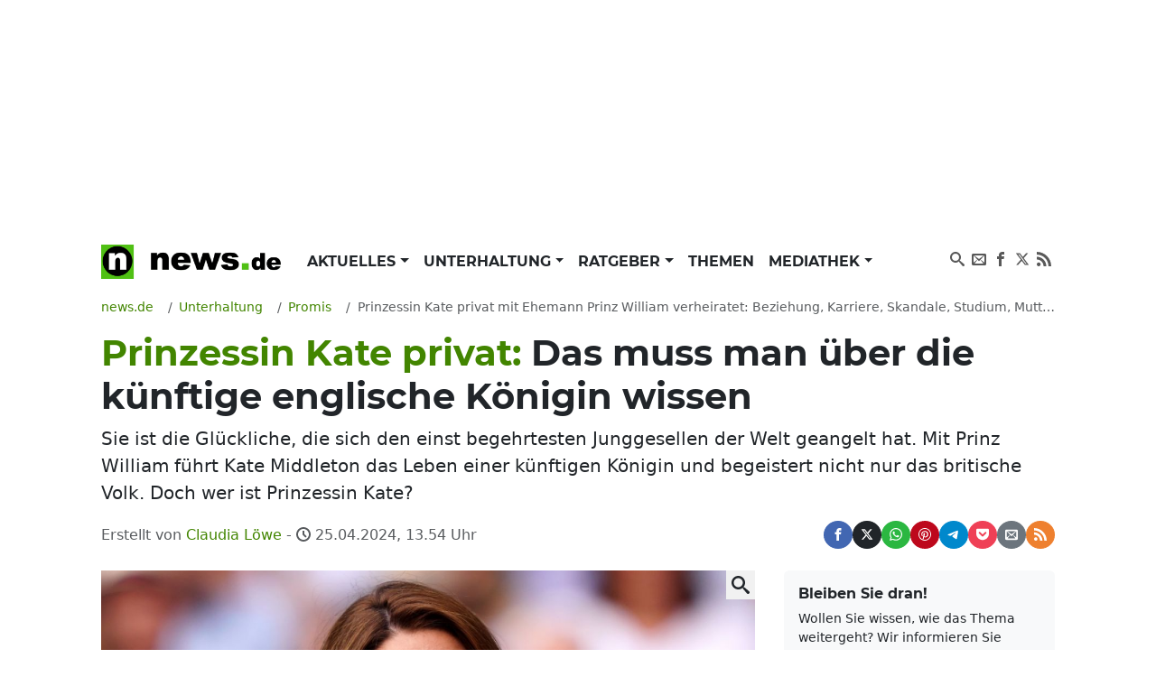

--- FILE ---
content_type: text/html; charset=UTF-8
request_url: https://www.news.de/promis/855780250/prinzessin-kate-privat-mit-ehemann-prinz-william-verheiratet-beziehung-karriere-skandale-studium-mutter-wer-ist-kate-middleton/1/
body_size: 77540
content:
<!doctype html>
<html lang="de">

<head>
    <meta http-equiv="Content-Type" content="text/html; charset=utf-8">
    <meta name="viewport" content="width=device-width, initial-scale=1">
        <title>Prinzessin Kate privat: Das muss man über die künftige englische Königin wissen | news.de</title>    <link rel="dns-prefetch" href="https://media.news.de">
    <link rel="preload" href="/module/newsfrontend/font/Montserrat-Bold.woff2" as="font" type="font/woff2"
        crossOrigin="anonymous" />
                                                                                                    <link href="/module/newsfrontend/css_min/g2_styles_r1765963595.css" media="screen" rel="stylesheet" type="text/css" />
<link href="https://www.news.de/amp/promis/855780250/prinzessin-kate-privat-mit-ehemann-prinz-william-verheiratet-beziehung-karriere-skandale-studium-mutter-wer-ist-kate-middleton/1/" rel="amphtml" />
<link href="https://www.news.de/promis/855780250/prinzessin-kate-privat-mit-ehemann-prinz-william-verheiratet-beziehung-karriere-skandale-studium-mutter-wer-ist-kate-middleton/1/" rel="canonical" />
                
    <!-- Google tag (gtag.js) -->
    <script async class="cmplazyload" data-cmp-vendor="s26" data-cmp-src="https://www.googletagmanager.com/gtag/js?id=G-WW8XSW37W8"></script>
    <script>
        window.dataLayer = window.dataLayer || [];
        function gtag(){dataLayer.push(arguments);}
        gtag('js', new Date());
        gtag('config', 'G-WW8XSW37W8');
                    gtag('event', 'record_page_metadata', {"author_owner":"loc","author_short":"loc\/luj\/hos\/news.de","published_date":"2024-04-25 13:51:11","approved_date":"2019-08-09 12:23:02"});
                    </script>
    
                    <meta property="fb:admins" content="100000514082124" />
    
    <meta name="original-source" content="https://www.news.de/promis/855780250/prinzessin-kate-privat-mit-ehemann-prinz-william-verheiratet-beziehung-karriere-skandale-studium-mutter-wer-ist-kate-middleton/1/" />
<meta name="twitter:card" content="summary" />
<meta name="twitter:site" content="@news_de" />
<meta name="keywords" content="Prominente, Promis" />
<meta name="description" content="Sie ist die Glückliche, die sich den einst begehrtesten Junggesellen der Welt geangelt hat. Mit Prinz William führt Kate Middleton das Leben einer künftigen Königin und begeistert nicht nur das britische Volk. Doch wer ist Prinzessin Kate?" />
<meta name="news_keywords" content="Adel, Britisches Königshaus, England, James Middleton, König Charles III., Pippa Middleton, Prinz William, Prinzessin Kate, Promis privat" />
<meta name="robots" content="index,follow,noarchive,noodp,max-snippet:-1,max-image-preview:large,max-video-preview:-1" />
<meta name="verify-v1" content="0QiG4+YGfZKrTd0vSFF91rnz5wyW1zxdHvhPTStRTM8=" />
<meta name="p:domain_verify" content="f9f3636f5fbb41888b10e6b9086c39e6" />    
    
        <script type="text/javascript" src="/module/newsfrontend/js_min/g3_scripts_r1765963595.js"></script>
<script type="application/ld+json">
    {
	"publisher":{
		"logo":{
			"url":"https://www.news.de/module/newsfrontendmobile/img/logo_news.png",
			"width":329,
			"height":60,
			"@type":"ImageObject"
		},
		"@type":"Organization",
		"name":"news.de",
		"url":"https://www.news.de",
		"description":"news.de - mehr als Nachrichten"
	},
	"@context":"http://schema.org",
	"@type":"NewsArticle",
	"mainEntityOfPage":{
		"@type":"WebPage",
		"@id":"https://www.news.de/promis/855780250/prinzessin-kate-privat-mit-ehemann-prinz-william-verheiratet-beziehung-karriere-skandale-studium-mutter-wer-ist-kate-middleton/1/"
	},
	"headline":"Prinzessin Kate privat: Das muss man \u00fcber die k\u00fcnftige englische K\u00f6nigin wissen",
	"articleBody":"Die kleine Catherine Elizabeth Middleton erblickte am 9. Januar 1982 im englischen Berkshire das Licht der Welt. Als Tochter der Selfmade-Million\u00e4re Michael und Carole Middleton fehlte es ihr w\u00e4hrend ihrer Kindheit an nichts.\r\n42172\r\nSchon gelesen?\r\n\r\nMit dieser Ehrung schreibt Prinzessin Kate Royals-Geschichte\r\nMuss die Prinzessin von Wales wegen Schw\u00e4gerin Meghan Markle vor Gericht?\r\nErotische Gesch\u00e4ftsidee machte Prinzessin Kates Schulfreundin zur Million\u00e4rin\r\n\r\nKate Middleton \u2013 das machen ihre Geschwister Pippa und James\r\nKate war das erste Kind des Ehepaares Middleton und wuchs zusammen mit ihrem Bruder und ihrer Schwester auf. Besonders ihre Schwester Philippa Charlotte \"Pippa\" Middleton ist in ihrem aufregenden Brautjungfern-Kleid in die Schlagzeilen geraten. 2017 heiratete sie den Erben von Glen Affric, den adligen James Matthews.\r\nIhr Bruder James Middleton geriet eher wegen der schlechten Zahlen seines Unternehmens und einer 2019 bekannt gewordenen Depressionen in die Medien. Inzwischen ist Prinzessin Kates Bruder mit Alizee Thevenet verheiratet und Vater eines kleinen Sohnes namens Inigo.\r\nPrinzessin Kates Leben vom Orchideenfach zur Krone\r\nNach ihrem Schulabschluss an der Marlborough College in Wiltshire genoss sie ein Sabbatjahr und jobbte in Chile in einem Entwicklungsprojekt. In dieser Zeit lernte sie in Florenz ein paar Monate lang italienisch und arbeitete auf einem Boot als Crewmitglied.\r\nHieran schloss sich ein Studium der Kunstgeschichte an der University of St Andrews in Schottland an. Nach ihrem Bachelor folgte die Teilzeit-Anstellung als Assistenz-Eink\u00e4uferin bei einem Modelabel und anschlie\u00dfend eine Vollanstellung im Elternhaus. Dort arbeitete sie im gestalterischen Bereich und war gr\u00f6\u00dftenteils f\u00fcr das Marketing Kinder-Party-Zubeh\u00f6r-Versandes verantwortlich. Mit der Heirat verabschiedete sie sich auch von diesem Job.\r\nIn den britischen Medien wird sie auch gern als arbeitsscheue und vergn\u00fcgungss\u00fcchtige \"Lady of Leisure\" zu Deutsch: \"Lady Vergn\u00fcgung\" bezeichnet.\r\nON-Off-Beziehung zu Prinz William\r\nIhre Liebesbeziehung ist legend\u00e4r. Wie \u00fcblich wurde sie zun\u00e4chst geheim gehalten und erst anschlie\u00dfend wie ein Puzzle evaluiert. Das Paar lernte sich schon 2001 kennen und wohnte dann zusammen mit drei weiteren Kommilitonen in einer Luxus-Studenten-WG. Ab 2004 machten die Medien Jagd auf die Liebenden, was 2007 zur Trennung des Paares f\u00fchrte. Als On-Off-Beziehung des begehrtesten Junggesellen der Welt bekam Kate schnell neue Schm\u00e4hnamen wie \"Princess in Waiting\" und zahlreiche Skand\u00e4lchen verpasst.\r\nDennoch \u00fcberwanden sie die prophezeiten H\u00fcrden und heirateten bei der Hochzeit des Jahres 2011 in der Westminster Abbey. Mit der Hochzeit wurde Kate Middleton \"Ihre k\u00f6nigliche Majest\u00e4t Herzogin Catherine von Cambridge\" und Tr\u00e4gerin des Victoria-Ordens und Teil des Hauses Mountbatten-Windsor. Nach dem Tod von Queen Elizabeth II. im Herbst 2022 wurde aus Herzogin Kate die Prinzessin von Wales. Als Ehepaar wohnen Prinzessin Kate und Prinz William ziemlich skandalfrei im Adelaide Cottage in Windsor und geh\u00f6ren zu den beliebtesten Royals der Welt.\r\nRoyaler Nachwuchs \u2013 das ist der s\u00fc\u00dfe Nachwuchs\r\nNoch spannender als ein vergebener k\u00fcnftiger K\u00f6nig und eine Prinzessin aus dem Volk sind nat\u00fcrlich die kleinen Prinzen und Prinzessinnen, die dieser Verbindung zwangsl\u00e4ufig entspringen. Am 22. Juli 2013 brachte Kate Prinz George zur Welt. Am 2. Mai 2015 folgte Prinzessin Charlotte und am 23. April 2018 Prinz Louis.\r\nDas m\u00f6chte Herzogin Kate am liebsten vergessen\r\nNachdem Kate in den Anfangsjahren noch als \"Lady of Leisure\" (\"Lady Freizeit\"), \"Waity Katie\" (\"Wartende Katie\") oder \"Princess in Waiting\" (\"Prinzessin in der Warteschleife\" \u2013 in Anlehnung an \"Lady in Waiting\" (Hofdame)) verspottet wurde, brachte die Hochzeit mit William ihr die Bewunderung und Liebe des britischen Volkes. Sp\u00e4testens mit der Geburt von Prinz George wurde die Schwiegertochter von K\u00f6nig Charles III. zu den Top 100 der einflussreichsten Pers\u00f6nlichkeiten gek\u00fcrt.\r\nDie Prinzessin von Wales, die sich vor allem durch ihr Engagement und ihre stets zur\u00fcckhaltende, bedachte Art auszeichnet kommt herrlich skandalfrei daher. Der wohl aufregendste Skandal um die sonst so z\u00fcchtige Prinzessin war die illegale Ver\u00f6ffentlichung von Oben-Ohne Bildern, die ein Paparazzi auf einem abgesperrten Privatgrundst\u00fcck fotografierte. Kate und William stellten Strafanzeige und gewannen. Mit der Heirat von Meghan und Harry hat sich der Fokus der \u00d6ffentlichkeit immerhin ein wenig verlagert und Kate erstrahlt mehr denn je als Vorzeigemutter und Vorzeigek\u00f6nigin in spe.\r\n\r\nFolgen Sie News.de schon bei Facebook, Twitter, Pinterest und YouTube? Hier finden Sie brandhei\u00dfe News, aktuelle Videos und den direkten Draht zur Redaktion.",
	"description":"Sie ist die Gl\u00fcckliche, die sich den einst begehrtesten Junggesellen der Welt geangelt hat. Mit Prinz William f\u00fchrt Kate Middleton das Leben einer k\u00fcnftigen K\u00f6nigin und begeistert nicht nur das britische Volk. Doch wer ist Prinzessin Kate?",
	"datePublished":"2024-04-25T13:51:11+02:00",
	"dateModified":"2024-04-25T13:54:54+02:00",
	"image":{
		"@type":"ImageObject",
		"url":"https://media.news.de/images/857012008/images/7e/a9/3d9cb6c5cceaa1777d290a5c1bbf/nopic/no_pic/1200/675/1/1/-/33/1024/576/-/-/so-lebt-kate-middleton-als-prinzessin-von-wales-privat_857012008_1200x675_434d649c7edeb390c955547074224c0a.jpg",
		"width":1200,
		"height":675,
		"caption":"So lebt Kate Middleton als Prinzessin von Wales privat."
	},
	"author":{
		"@type":"Person",
		"name":"Claudia L\u00f6we",
		"url":"https://www.news.de/autor/Claudia+L%C3%B6we/"
	}
}</script>
<script type="text/javascript">
    //<![CDATA[
                afterDOMContentLoaded(() => {
            initNlRegForm('newsletterFormBox');
            });

                //]]>
</script>        <link rel="preconnect" href="https://b.delivery.consentmanager.net">
    <link rel="preconnect" href="https://cdn.consentmanager.net">
    <link rel="preconnect" href="https://securepubads.g.doubleclick.net" crossorigin="anonymous">
<link rel="preconnect" href="https://cdn.h5v.eu" crossorigin="anonymous">

<!-- your ad tag -->
<script id="moli-ad-tag" async src="https://cdn.h5v.eu/publishers/news/assets/production/adtag.mjs"
 data-publisher-code="news"
 data-version="production"
></script>

<script type="text/javascript">
window.moli = window.moli || {
    que: []
};
window.moli.que.push(function(adTag) {
    // configure targeting
                        adTag.setTargeting('openrtb_page_cat', ["IAB1","IAB14","IAB15","IAB19"]);
            
    // start ad loading
    adTag.requestAds();
});
</script>

<script type="text/javascript">
window._taboola = window._taboola || [];
_taboola.push({article:'auto'});
!function (e, f, u, i) {
if (!document.getElementById(i)){
e.async = 1;
e.src = u;
e.id = i;
f.parentNode.insertBefore(e, f);
}
}(document.createElement('script'),
document.getElementsByTagName('script')[0],
'//cdn.taboola.com/libtrc/mmnewmedia-newsde/loader.js',
'tb_loader_script');
if(window.performance && typeof window.performance.mark == 'function')
{window.performance.mark('tbl_ic');}
</script>
<script async type="text/plain" class="cmplazyload" data-cmp-vendor="42" src="https://cdn.taboola.com/webpush/publishers/1724113/taboola-push-sdk.js"></script>
        <meta property="og:title" content="Prinzessin Kate privat: Das muss man über die künftige englische Königin wissen" /><meta property="og:type" content="article" /><meta property="og:image" content="https://media.news.de/images/857012008/images/7e/a9/3d9cb6c5cceaa1777d290a5c1bbf/nopic/no_pic/1200/675/1/1/-/33/1024/576/-/-/so-lebt-kate-middleton-als-prinzessin-von-wales-privat_857012008_1200x675_434d649c7edeb390c955547074224c0a.jpg" /><meta property="og:url" content="https://www.news.de/promis/855780250/prinzessin-kate-privat-mit-ehemann-prinz-william-verheiratet-beziehung-karriere-skandale-studium-mutter-wer-ist-kate-middleton/1/" /><meta property="fb:app_id" content="147021258669551" />    <meta property="og:site_name" content="News.de" />    </head>

<body>

    <!-- Consent Manager Tag -->
<script>if(!("gdprAppliesGlobally" in window)){window.gdprAppliesGlobally=true}if(!("cmp_id" in window)||window.cmp_id<1){window.cmp_id=0}if(!("cmp_cdid" in window)){window.cmp_cdid="26f118566492"}if(!("cmp_params" in window)){window.cmp_params=""}if(!("cmp_host" in window)){window.cmp_host="b.delivery.consentmanager.net"}if(!("cmp_cdn" in window)){window.cmp_cdn="cdn.consentmanager.net"}if(!("cmp_proto" in window)){window.cmp_proto="https:"}if(!("cmp_codesrc" in window)){window.cmp_codesrc="1"}window.cmp_getsupportedLangs=function(){var b=["DE","EN","FR","IT","NO","DA","FI","ES","PT","RO","BG","ET","EL","GA","HR","LV","LT","MT","NL","PL","SV","SK","SL","CS","HU","RU","SR","ZH","TR","UK","AR","BS"];if("cmp_customlanguages" in window){for(var a=0;a<window.cmp_customlanguages.length;a++){b.push(window.cmp_customlanguages[a].l.toUpperCase())}}return b};window.cmp_getRTLLangs=function(){var a=["AR"];if("cmp_customlanguages" in window){for(var b=0;b<window.cmp_customlanguages.length;b++){if("r" in window.cmp_customlanguages[b]&&window.cmp_customlanguages[b].r){a.push(window.cmp_customlanguages[b].l)}}}return a};window.cmp_getlang=function(a){if(typeof(a)!="boolean"){a=true}if(a&&typeof(cmp_getlang.usedlang)=="string"&&cmp_getlang.usedlang!==""){return cmp_getlang.usedlang}return window.cmp_getlangs()[0]};window.cmp_extractlang=function(a){if(a.indexOf("cmplang=")!=-1){a=a.substr(a.indexOf("cmplang=")+8,2).toUpperCase();if(a.indexOf("&")!=-1){a=a.substr(0,a.indexOf("&"))}}else{a=""}return a};window.cmp_getlangs=function(){var g=window.cmp_getsupportedLangs();var c=[];var f=location.hash;var e=location.search;var j="cmp_params" in window?window.cmp_params:"";var a="languages" in navigator?navigator.languages:[];if(cmp_extractlang(f)!=""){c.push(cmp_extractlang(f))}else{if(cmp_extractlang(e)!=""){c.push(cmp_extractlang(e))}else{if(cmp_extractlang(j)!=""){c.push(cmp_extractlang(j))}else{if("cmp_setlang" in window&&window.cmp_setlang!=""){c.push(window.cmp_setlang.toUpperCase())}else{if("cmp_langdetect" in window&&window.cmp_langdetect==1){c.push(window.cmp_getPageLang())}else{if(a.length>0){for(var d=0;d<a.length;d++){c.push(a[d])}}if("language" in navigator){c.push(navigator.language)}if("userLanguage" in navigator){c.push(navigator.userLanguage)}}}}}}var h=[];for(var d=0;d<c.length;d++){var b=c[d].toUpperCase();if(b.length<2){continue}if(g.indexOf(b)!=-1){h.push(b)}else{if(b.indexOf("-")!=-1){b=b.substr(0,2)}if(g.indexOf(b)!=-1){h.push(b)}}}if(h.length==0&&typeof(cmp_getlang.defaultlang)=="string"&&cmp_getlang.defaultlang!==""){return[cmp_getlang.defaultlang.toUpperCase()]}else{return h.length>0?h:["EN"]}};window.cmp_getPageLangs=function(){var a=window.cmp_getXMLLang();if(a!=""){a=[a.toUpperCase()]}else{a=[]}a=a.concat(window.cmp_getLangsFromURL());return a.length>0?a:["EN"]};window.cmp_getPageLang=function(){var a=window.cmp_getPageLangs();return a.length>0?a[0]:""};window.cmp_getLangsFromURL=function(){var c=window.cmp_getsupportedLangs();var b=location;var m="toUpperCase";var g=b.hostname[m]()+".";var a=b.pathname[m]()+"/";var f=[];for(var e=0;e<c.length;e++){var j=a.substring(0,c[e].length+1);if(g.substring(0,c[e].length+1)==c[e]+"."){f.push(c[e][m]())}else{if(c[e].length==5){var k=c[e].substring(3,5)+"-"+c[e].substring(0,2);if(g.substring(0,k.length+1)==k+"."){f.push(c[e][m]())}}else{if(j==c[e]+"/"||j=="/"+c[e]){f.push(c[e][m]())}else{if(j==c[e].replace("-","/")+"/"||j=="/"+c[e].replace("-","/")){f.push(c[e][m]())}else{if(c[e].length==5){var k=c[e].substring(3,5)+"-"+c[e].substring(0,2);var h=a.substring(0,k.length+1);if(h==k+"/"||h==k.replace("-","/")+"/"){f.push(c[e][m]())}}}}}}}return f};window.cmp_getXMLLang=function(){var c=document.getElementsByTagName("html");if(c.length>0){var c=c[0]}else{c=document.documentElement}if(c&&c.getAttribute){var a=c.getAttribute("xml:lang");if(typeof(a)!="string"||a==""){a=c.getAttribute("lang")}if(typeof(a)=="string"&&a!=""){var b=window.cmp_getsupportedLangs();return b.indexOf(a.toUpperCase())!=-1||b.indexOf(a.substr(0,2).toUpperCase())!=-1?a:""}else{return""}}};(function(){var B=document;var C=B.getElementsByTagName;var o=window;var t="";var h="";var k="";var D=function(e){var i="cmp_"+e;e="cmp"+e+"=";var d="";var l=e.length;var G=location;var H=G.hash;var w=G.search;var u=H.indexOf(e);var F=w.indexOf(e);if(u!=-1){d=H.substring(u+l,9999)}else{if(F!=-1){d=w.substring(F+l,9999)}else{return i in o&&typeof(o[i])!=="function"?o[i]:""}}var E=d.indexOf("&");if(E!=-1){d=d.substring(0,E)}return d};var j=D("lang");if(j!=""){t=j;k=t}else{if("cmp_getlang" in o){t=o.cmp_getlang().toLowerCase();h=o.cmp_getlangs().slice(0,3).join("_");k=o.cmp_getPageLangs().slice(0,3).join("_");if("cmp_customlanguages" in o){var m=o.cmp_customlanguages;for(var x=0;x<m.length;x++){var a=m[x].l.toLowerCase();if(a==t){t="en"}}}}}var q=("cmp_proto" in o)?o.cmp_proto:"https:";if(q!="http:"&&q!="https:"){q="https:"}var n=("cmp_ref" in o)?o.cmp_ref:location.href;if(n.length>300){n=n.substring(0,300)}var z=function(d){var I=B.createElement("script");I.setAttribute("data-cmp-ab","1");I.type="text/javascript";I.async=true;I.src=d;var H=["body","div","span","script","head"];var w="currentScript";var F="parentElement";var l="appendChild";var G="body";if(B[w]&&B[w][F]){B[w][F][l](I)}else{if(B[G]){B[G][l](I)}else{for(var u=0;u<H.length;u++){var E=C(H[u]);if(E.length>0){E[0][l](I);break}}}}};var b=D("design");var c=D("regulationkey");var y=D("gppkey");var s=D("att");var f=o.encodeURIComponent;var g=false;try{g=B.cookie.length>0}catch(A){g=false}var p=q+"//"+o.cmp_host+"/delivery/cmp.php?";p+=("cmp_id" in o&&o.cmp_id>0?"id="+o.cmp_id:"")+("cmp_cdid" in o?"&cdid="+o.cmp_cdid:"")+"&h="+f(n);p+=(b!=""?"&cmpdesign="+f(b):"")+(c!=""?"&cmpregulationkey="+f(c):"")+(y!=""?"&cmpgppkey="+f(y):"");p+=(s!=""?"&cmpatt="+f(s):"")+("cmp_params" in o?"&"+o.cmp_params:"")+(g?"&__cmpfcc=1":"");z(p+"&l="+f(t)+"&ls="+f(h)+"&lp="+f(k)+"&o="+(new Date()).getTime());var r="js";var v=D("debugunminimized")!=""?"":".min";if(D("debugcoverage")=="1"){r="instrumented";v=""}if(D("debugtest")=="1"){r="jstests";v=""}z(q+"//"+o.cmp_cdn+"/delivery/"+r+"/cmp_final"+v+".js")})();window.cmp_rc=function(c,b){var l="";try{l=document.cookie}catch(h){l=""}var j="";var f=0;var g=false;while(l!=""&&f<100){f++;while(l.substr(0,1)==" "){l=l.substr(1,l.length)}var k=l.substring(0,l.indexOf("="));if(l.indexOf(";")!=-1){var m=l.substring(l.indexOf("=")+1,l.indexOf(";"))}else{var m=l.substr(l.indexOf("=")+1,l.length)}if(c==k){j=m;g=true}var d=l.indexOf(";")+1;if(d==0){d=l.length}l=l.substring(d,l.length)}if(!g&&typeof(b)=="string"){j=b}return(j)};window.cmp_stub=function(){var a=arguments;__cmp.a=__cmp.a||[];if(!a.length){return __cmp.a}else{if(a[0]==="ping"){if(a[1]===2){a[2]({gdprApplies:gdprAppliesGlobally,cmpLoaded:false,cmpStatus:"stub",displayStatus:"hidden",apiVersion:"2.2",cmpId:31},true)}else{a[2](false,true)}}else{if(a[0]==="getUSPData"){a[2]({version:1,uspString:window.cmp_rc("__cmpccpausps","1---")},true)}else{if(a[0]==="getTCData"){__cmp.a.push([].slice.apply(a))}else{if(a[0]==="addEventListener"||a[0]==="removeEventListener"){__cmp.a.push([].slice.apply(a))}else{if(a.length==4&&a[3]===false){a[2]({},false)}else{__cmp.a.push([].slice.apply(a))}}}}}}};window.cmp_dsastub=function(){var a=arguments;a[0]="dsa."+a[0];window.cmp_gppstub(a)};window.cmp_gppstub=function(){var c=arguments;__gpp.q=__gpp.q||[];if(!c.length){return __gpp.q}var h=c[0];var g=c.length>1?c[1]:null;var f=c.length>2?c[2]:null;var a=null;var j=false;if(h==="ping"){a=window.cmp_gpp_ping();j=true}else{if(h==="addEventListener"){__gpp.e=__gpp.e||[];if(!("lastId" in __gpp)){__gpp.lastId=0}__gpp.lastId++;var d=__gpp.lastId;__gpp.e.push({id:d,callback:g});a={eventName:"listenerRegistered",listenerId:d,data:true,pingData:window.cmp_gpp_ping()};j=true}else{if(h==="removeEventListener"){__gpp.e=__gpp.e||[];a=false;for(var e=0;e<__gpp.e.length;e++){if(__gpp.e[e].id==f){__gpp.e[e].splice(e,1);a=true;break}}j=true}else{__gpp.q.push([].slice.apply(c))}}}if(a!==null&&typeof(g)==="function"){g(a,j)}};window.cmp_gpp_ping=function(){return{gppVersion:"1.1",cmpStatus:"stub",cmpDisplayStatus:"hidden",signalStatus:"not ready",supportedAPIs:["2:tcfeuv2","5:tcfcav1","7:usnat","8:usca","9:usva","10:usco","11:usut","12:usct"],cmpId:31,sectionList:[],applicableSections:[0],gppString:"",parsedSections:{}}};window.cmp_addFrame=function(b){if(!window.frames[b]){if(document.body){var a=document.createElement("iframe");a.style.cssText="display:none";if("cmp_cdn" in window&&"cmp_ultrablocking" in window&&window.cmp_ultrablocking>0){a.src="//"+window.cmp_cdn+"/delivery/empty.html"}a.name=b;a.setAttribute("title","Intentionally hidden, please ignore");a.setAttribute("role","none");a.setAttribute("tabindex","-1");document.body.appendChild(a)}else{window.setTimeout(window.cmp_addFrame,10,b)}}};window.cmp_msghandler=function(d){var a=typeof d.data==="string";try{var c=a?JSON.parse(d.data):d.data}catch(f){var c=null}if(typeof(c)==="object"&&c!==null&&"__cmpCall" in c){var b=c.__cmpCall;window.__cmp(b.command,b.parameter,function(h,g){var e={__cmpReturn:{returnValue:h,success:g,callId:b.callId}};d.source.postMessage(a?JSON.stringify(e):e,"*")})}if(typeof(c)==="object"&&c!==null&&"__uspapiCall" in c){var b=c.__uspapiCall;window.__uspapi(b.command,b.version,function(h,g){var e={__uspapiReturn:{returnValue:h,success:g,callId:b.callId}};d.source.postMessage(a?JSON.stringify(e):e,"*")})}if(typeof(c)==="object"&&c!==null&&"__tcfapiCall" in c){var b=c.__tcfapiCall;window.__tcfapi(b.command,b.version,function(h,g){var e={__tcfapiReturn:{returnValue:h,success:g,callId:b.callId}};d.source.postMessage(a?JSON.stringify(e):e,"*")},b.parameter)}if(typeof(c)==="object"&&c!==null&&"__gppCall" in c){var b=c.__gppCall;window.__gpp(b.command,function(h,g){var e={__gppReturn:{returnValue:h,success:g,callId:b.callId}};d.source.postMessage(a?JSON.stringify(e):e,"*")},"parameter" in b?b.parameter:null,"version" in b?b.version:1)}if(typeof(c)==="object"&&c!==null&&"__dsaCall" in c){var b=c.__dsaCall;window.__dsa(b.command,function(h,g){var e={__dsaReturn:{returnValue:h,success:g,callId:b.callId}};d.source.postMessage(a?JSON.stringify(e):e,"*")},"parameter" in b?b.parameter:null,"version" in b?b.version:1)}};window.cmp_setStub=function(a){if(!(a in window)||(typeof(window[a])!=="function"&&typeof(window[a])!=="object"&&(typeof(window[a])==="undefined"||window[a]!==null))){window[a]=window.cmp_stub;window[a].msgHandler=window.cmp_msghandler;window.addEventListener("message",window.cmp_msghandler,false)}};window.cmp_setGppStub=function(a){if(!(a in window)||(typeof(window[a])!=="function"&&typeof(window[a])!=="object"&&(typeof(window[a])==="undefined"||window[a]!==null))){window[a]=window.cmp_gppstub;window[a].msgHandler=window.cmp_msghandler;window.addEventListener("message",window.cmp_msghandler,false)}};if(!("cmp_noiframepixel" in window)){window.cmp_addFrame("__cmpLocator")}if((!("cmp_disableusp" in window)||!window.cmp_disableusp)&&!("cmp_noiframepixel" in window)){window.cmp_addFrame("__uspapiLocator")}if((!("cmp_disabletcf" in window)||!window.cmp_disabletcf)&&!("cmp_noiframepixel" in window)){window.cmp_addFrame("__tcfapiLocator")}if((!("cmp_disablegpp" in window)||!window.cmp_disablegpp)&&!("cmp_noiframepixel" in window)){window.cmp_addFrame("__gppLocator")}if((!("cmp_disabledsa" in window)||!window.cmp_disabledsa)&&!("cmp_noiframepixel" in window)){window.cmp_addFrame("__dsaLocator")}window.cmp_setStub("__cmp");if(!("cmp_disabletcf" in window)||!window.cmp_disabletcf){window.cmp_setStub("__tcfapi")}if(!("cmp_disableusp" in window)||!window.cmp_disableusp){window.cmp_setStub("__uspapi")}if(!("cmp_disablegpp" in window)||!window.cmp_disablegpp){window.cmp_setGppStub("__gpp")}if(!("cmp_disabledsa" in window)||!window.cmp_disabledsa){window.cmp_setGppStub("__dsa")};</script>

    <div class="wrapper ">

        <div id="news_sitebar_left"></div>
        <div class="position-relative bg-white">

            
                        <div class="header-ad d-flex justify-content-center align-items-center full-width" data-ref="header-ad">
                            <div id="news_header" class="d-flex justify-content-center"></div>
                            <button class="header-ad--button position-fixed d-block d-lg-none shadow-sm border-0 cursor-pointer" type="button" data-ref="header-ad-close-button" aria-label="Close ad"></button>
                        </div>
                    
            <div class="p-lg-3">
                <header>
    <nav class="navbar navbar-expand-lg navbar-light py-0 mb-3" aria-label="primary navigation">
        <div class="container-fluid">

                        <div class="navbar-brand me-0" itemscope="" itemtype="http://schema.org/Organization">
                <a class="news-logo" itemprop="url" href="/">
                    <span itemprop="name" hidden class="hidden">news.de</span>
                    <span itemprop="description" hidden>mehr als Nachrichten</span>
                    <span itemprop="logo" itemscope="" itemtype="http://schema.org/ImageObject">
                        <meta itemprop="name" content="Logo news.de">
                        <img src="/module/newsfrontend/img/news.de-logo.png" width="220" height="38" itemprop="contentURL"
                            alt="news.de logo">
                    </span>
                </a>
            </div>

                        <button class="navbar-toggler" type="button" data-bs-toggle="collapse" data-bs-target="#navbarNav"
                aria-controls="navbarNav" aria-expanded="false" aria-label="Toggle navigation">
                <span hidden>Menu</span>
                <svg aria-label="Menu anzeigen" class="iconmoon navbar-toggler-icon navbar-toggler-icon-show">
                    <use xlink:href="#icon-menu"></use>
                </svg>
                <svg aria-label="Menu ausblenden" class="iconmoon navbar-toggler-icon navbar-toggler-icon-hide">
                    <use xlink:href="#icon-cross"></use>
                </svg>
            </button>

                        <div class="collapse navbar-collapse" id="navbarNav">
                        <ul class="navbar-nav me-auto">
                                <li class="nav-item dropdown">
            <a class="nav-link dropdown-toggle"
                                href="/aktuelles/849808450/"
                 aria-haspopup="true"                                                 id="nav-link_aktuelles" role="button"
                data-bs-toggle="dropdown" aria-expanded="false" >
                Aktuelles            </a>
                        <ul class="dropdown-menu shadow border-0" aria-label="submenu"
                aria-labelledby="nav-link_aktuelles">
                                                                <li>
                    <a class="dropdown-item "
                        href="/aktuelles/politik/364367598/1/"
                        >
                        Politik                    </a>
                </li>
                                                                                <li>
                    <a class="dropdown-item "
                        href="/aktuelles/wirtschaft/364371168/1/"
                        >
                        Wirtschaft                    </a>
                </li>
                                                                                <li>
                    <a class="dropdown-item "
                        href="/aktuelles/panorama/364370929/1/"
                        >
                        Panorama                    </a>
                </li>
                                                                                <li>
                    <a class="dropdown-item "
                        href="/aktuelles/sport/364371176/1/"
                        >
                        Sport                    </a>
                </li>
                                                                                <li>
                    <a class="dropdown-item "
                        href="/aktuelles/lokales/849808580/1/"
                        >
                        Lokales                    </a>
                </li>
                                                                                <li>
                    <a class="dropdown-item "
                        href="/aktuelles/ausland/849808584/1/"
                        >
                        Ausland                    </a>
                </li>
                                                                                <li>
                    <a class="dropdown-item "
                        href="/aktuelles/verbraucher/849808592/1/"
                        >
                        Verbraucher                    </a>
                </li>
                                            </ul>
                    </li>
                                        <li class="nav-item dropdown">
            <a class="nav-link dropdown-toggle"
                                href="/unterhaltung/849808446/"
                 aria-haspopup="true"                                                 id="nav-link_unterhaltung" role="button"
                data-bs-toggle="dropdown" aria-expanded="false" >
                Unterhaltung            </a>
                        <ul class="dropdown-menu shadow border-0" aria-label="submenu"
                aria-labelledby="nav-link_unterhaltung">
                                                                <li>
                    <a class="dropdown-item "
                        href="/unterhaltung/promis/849808447/1/"
                         class="active">
                        Promis                    </a>
                </li>
                                                                                <li>
                    <a class="dropdown-item "
                        href="/unterhaltung/tv/849808448/1/"
                        >
                        TV                    </a>
                </li>
                                                                                <li>
                    <a class="dropdown-item "
                        href="/unterhaltung/tv-aktuell/849808510/1/"
                        >
                        TV Aktuell                    </a>
                </li>
                                                                                <li>
                    <a class="dropdown-item "
                        href="/unterhaltung/film/849808449/1/"
                        >
                        Film                    </a>
                </li>
                                                                                <li>
                    <a class="dropdown-item "
                        href="/unterhaltung/medien/364371200/1/"
                        >
                        Medien                    </a>
                </li>
                                            </ul>
                    </li>
                                        <li class="nav-item dropdown">
            <a class="nav-link dropdown-toggle"
                                href="/ratgeber/849808444/"
                 aria-haspopup="true"                                                 id="nav-link_ratgeber" role="button"
                data-bs-toggle="dropdown" aria-expanded="false" >
                Ratgeber            </a>
                        <ul class="dropdown-menu shadow border-0" aria-label="submenu"
                aria-labelledby="nav-link_ratgeber">
                                                                <li>
                    <a class="dropdown-item "
                        href="/ratgeber/gesundheit/364371216/1/"
                        >
                        Gesundheit                    </a>
                </li>
                                                                                <li>
                    <a class="dropdown-item "
                        href="/ratgeber/karriere/849808445/1/"
                        >
                        Karriere                    </a>
                </li>
                                                                                <li>
                    <a class="dropdown-item "
                        href="/ratgeber/horoskope/849808576/1/"
                        >
                        Horoskope                    </a>
                </li>
                                                                                <li>
                    <a class="dropdown-item "
                        href="/ratgeber/reisen-und-leben/364371208/1/"
                        >
                        Reisen &amp; Leben                    </a>
                </li>
                                                                                <li>
                    <a class="dropdown-item "
                        href="/ratgeber/auto/364371184/1/"
                        >
                        Auto                    </a>
                </li>
                                                                                <li>
                    <a class="dropdown-item "
                        href="/ratgeber/technik/364371192/1/"
                        >
                        Technik                    </a>
                </li>
                                            </ul>
                    </li>
                                        <li class="nav-item">
            <a class="nav-link"
                                href="/thema/"
                                                 >
                Themen            </a>
                    </li>
                                        <li class="nav-item dropdown">
            <a class="nav-link dropdown-toggle"
                                href="/mediathek/"
                 aria-haspopup="true"                                                 id="nav-link_mediathek" role="button"
                data-bs-toggle="dropdown" aria-expanded="false" >
                Mediathek            </a>
                        <ul class="dropdown-menu shadow border-0" aria-label="submenu"
                aria-labelledby="nav-link_mediathek">
                                                                <li>
                    <a class="dropdown-item "
                        href="/video/1/"
                        >
                        Video                    </a>
                </li>
                                                                                <li>
                    <a class="dropdown-item "
                        href="/fotostrecke/1/"
                        >
                        Fotostrecken                    </a>
                </li>
                                                                                <li>
                    <a class="dropdown-item "
                        href="/fotostrecke/850722404/die-bilder-des-tages/1/"
                        >
                        Bilder des Tages                    </a>
                </li>
                                            </ul>
                    </li>
                    </ul>

        <ul class="navbar-nav navbar-nav_social">
        <li class="nav-item">
            <a href="https://www.news.de/search/" class="nav-link">
                <svg aria-hidden="true" class="iconmoon">
                    <use xlink:href="#icon-search"></use>
                </svg>
                <span hidden>Suchen</span>
            </a>
        </li>

        <li class="nav-item">
            <a rel="nofollow"
                href="https://www.news.de/newsletter/newsletter/"
                class="nav-link">
                <svg aria-hidden="true" class="iconmoon">
                    <use xlink:href="#icon-envelop"></use>
                </svg>
                <span hidden>Newsletter</span>
            </a>
        </li>

        <li class="nav-item">
            <a href="https://www.facebook.com/News.de/" target="_blank" rel="nofollow" title="News.de bei Facebook"
                class="nav-link">
                <svg aria-hidden="true" class="iconmoon">
                    <use xlink:href="#icon-facebook"></use>
                </svg>
                <span hidden>News.de bei Facebook</span>
            </a>
        </li>

        <li class="nav-item">
            <a href="https://x.com/news_de" target="_blank" rel="nofollow" title="News.de bei X"
                class="nav-link">
                <svg aria-hidden="true" class="iconmoon">
                    <use xlink:href="#icon-x"></use>
                </svg>                
                <span hidden>News.de bei X</span>
            </a>
        </li>

        <li class="nav-item">
            <a href="https://www.news.de/rss/" target="_blank" rel="nofollow" title="RSS-Feed von News.de"
                class="nav-link">
                <svg aria-hidden="true" class="iconmoon">
                    <use xlink:href="#icon-rss"></use>
                </svg>
                <span hidden>RSS-Feed von News.de</span>
            </a>
        </li>
    </ul>            </div>
        </div>
    </nav>

    <!-- <header class="header">
    </header> -->

    <noscript class="msg error">
        Achtung, Sie haben Javascript deaktiviert. Die Webseite kann unter Umständen nicht korrekt dargestellt werden oder
        einige Funktionen fehlerhaft sein.
    </noscript>
</header>
                <main>

                    
<nav aria-label="breadcrumb navigation" itemscope itemtype="http://schema.org/BreadcrumbList">
    <ol class="breadcrumb mt-3 w-100 flex-nowrap text-nowrap overflow-auto" tabindex="0">
        
<li class="breadcrumb-item "
    itemprop="itemListElement" itemscope itemtype="http://schema.org/ListItem"
    >
            <a title="news.de" itemprop="item" href="https://www.news.de/"><span itemprop="name">news.de</span></a>        
    
                        <meta itemprop="position" content="1" />
</li>
<li class="breadcrumb-item "
    itemprop="itemListElement" itemscope itemtype="http://schema.org/ListItem"
    >
    
    
                <a title="Unterhaltung" href="https://www.news.de/unterhaltung/849808446/" itemprop="item">
        <span itemprop="name">
            Unterhaltung        </span>
    </a>
                <meta itemprop="position" content="2" />
</li>
<li class="breadcrumb-item "
    itemprop="itemListElement" itemscope itemtype="http://schema.org/ListItem"
    >
    
    
                <a title="Promis" href="https://www.news.de/unterhaltung/promis/849808447/1/" itemprop="item">
        <span itemprop="name">
            Promis        </span>
    </a>
                <meta itemprop="position" content="3" />
</li>
<li class="breadcrumb-item  active text-truncate"
    itemprop="itemListElement" itemscope itemtype="http://schema.org/ListItem"
     aria-current="page" >
    
    
            <span itemprop="name">Prinzessin Kate privat mit Ehemann Prinz William verheiratet: Beziehung, Karriere, Skandale, Studium, Mutter Wer ist Kate Middleton</span>
        <meta itemprop="item" content="https://www.news.de/promis/855780250/prinzessin-kate-privat-mit-ehemann-prinz-william-verheiratet-beziehung-karriere-skandale-studium-mutter-wer-ist-kate-middleton/1/">
        <meta itemprop="position" content="4" />
</li>
    </ol>
</nav>


                    
<script type="text/javascript">TrackPage.add("855780250", "CmsArticle", "");TrackPage.send();</script>
<div id="855780250" class="articleIdInfo hidden"></div>


<div class="articleContent ">

    <div class="articleContent__top mb-4">

                <h1>
            <span class="text-primary">Prinzessin Kate privat: </span>Das muss man über die künftige englische Königin wissen        </h1>
        
                        <p class="lead">
                        Sie ist die Glückliche, die sich den einst begehrtesten Junggesellen der Welt geangelt hat. Mit Prinz William führt Kate Middleton das Leben einer künftigen Königin und begeistert nicht nur das britische Volk. Doch wer ist Prinzessin Kate?<br />                    </p>
        
                <div class="d-md-flex justify-content-between align-items-center">
            <p id="byline" class="text-muted mb-md-0">
            Erstellt von <a href="/autor/Claudia+L%C3%B6we/" rel="author">Claudia Löwe</a> -            <svg class="iconmoon icon-clock">
                <use xlink:href="#icon-clock"></use>
            </svg>
            <time datetime="2024-04-25T13:54:00">
                25.04.2024, 13.54</time> Uhr
            </p> 
            

<div class="socialButtons d-flex align-items-center justify-content-center gap-1" aria-label="Social Media teilen Buttons">

        <script>
        document.addEventListener('DOMContentLoaded', function () {
            
            // get all browser native share buttons
            const sharebtns = document.querySelectorAll(".btn-share");

            // check if navigator.share is available
            if (navigator.share && sharebtns.length > 0) {

                // assign click event listener to the button
                sharebtns.forEach(e => {
                    e.addEventListener("click", event => {
                        event.preventDefault();
                        // use navigator.share to share the content
                    navigator
                    .share({"title":"Prinzessin Kate privat: Das muss man \u00fcber die k\u00fcnftige englische K\u00f6nigin wissen","url":"https:\/\/www.news.de\/promis\/855780250\/prinzessin-kate-privat-mit-ehemann-prinz-william-verheiratet-beziehung-karriere-skandale-studium-mutter-wer-ist-kate-middleton\/1\/"})
                    .catch(function (error) {
                            console.error('Error sharing:', error);
                        });                    
                    });
                });  

            } else {
                // hide the button if navigator.share is not available
                sharebtns.forEach(e => {
                    e.style.display = 'none';
                });
            }
        });
    </script>

    <button class="btn btn-primary btn-share d-lg-none btn-sm rounded-circle">
        <svg class="iconmoon mr-0">
            <use xlink:href="#icon-share"></use>
        </svg><span class="visually-hidden">Teilen</span>
    </button>

        <a href="https://www.facebook.com/sharer/sharer.php?u=https://www.news.de/promis/855780250/prinzessin-kate-privat-mit-ehemann-prinz-william-verheiratet-beziehung-karriere-skandale-studium-mutter-wer-ist-kate-middleton/1/" target="_blank" role="button"
        class="btn btn-facebook btn-sm rounded-circle">
        <svg class="iconmoon mr-0">
            <use xlink:href="#icon-facebook"></use>
        </svg><span class="visually-hidden-focusable">Teilen auf Facebook</span>
    </a>    

            <a href="https://twitter.com/intent/tweet?text=Prinzessin+Kate+privat%3A+Das+muss+man+%C3%BCber+die+k%C3%BCnftige+englische+K%C3%B6nigin+wissen&url=https://www.news.de/promis/855780250/prinzessin-kate-privat-mit-ehemann-prinz-william-verheiratet-beziehung-karriere-skandale-studium-mutter-wer-ist-kate-middleton/1/"
        target="_blank" role="button" class="btn btn-dark btn-sm rounded-circle">
        <svg class="iconmoon mr-0">
            <use xlink:href="#icon-x"></use>
        </svg><span class="visually-hidden-focusable">Post auf X</span>
    </a>

        <a href="https://wa.me/?text=Prinzessin+Kate+privat%3A+Das+muss+man+%C3%BCber+die+k%C3%BCnftige+englische+K%C3%B6nigin+wissen%0Ahttps://www.news.de/promis/855780250/prinzessin-kate-privat-mit-ehemann-prinz-william-verheiratet-beziehung-karriere-skandale-studium-mutter-wer-ist-kate-middleton/1/"
        target="_blank" role="button" rel="nofollow" class="btn btn-whatsapp btn-sm rounded-circle">
        <svg class="iconmoon mr-0">
            <use xlink:href="#icon-whatsapp"></use>
        </svg><span class="visually-hidden-focusable">Teilen auf Whatsapp</span>
    </a>

                    
        <a href="https://pinterest.com/pin/create/button/?url=https://www.news.de/promis/855780250/prinzessin-kate-privat-mit-ehemann-prinz-william-verheiratet-beziehung-karriere-skandale-studium-mutter-wer-ist-kate-middleton/1/&media=https://media.news.de/images/857012008/images/7e/a9/3d9cb6c5cceaa1777d290a5c1bbf/nopic/no_pic/1200/675/1/1/-/33/1024/576/-/-/so-lebt-kate-middleton-als-prinzessin-von-wales-privat_857012008_1200x675_434d649c7edeb390c955547074224c0a.jpg&description=Prinzessin+Kate+privat%3A+Das+muss+man+%C3%BCber+die+k%C3%BCnftige+englische+K%C3%B6nigin+wissen" target="_blank" role="button" rel="nofollow" class="btn btn-pinterest btn-sm rounded-circle">
        <svg class="iconmoon mr-0"><use xlink:href="#icon-pinterest"></use></svg><span class="visually-hidden-focusable">Teilen auf Pinterest</span>
        </a>     
           

        <a href="https://telegram.me/share/url?url=https://www.news.de/promis/855780250/prinzessin-kate-privat-mit-ehemann-prinz-william-verheiratet-beziehung-karriere-skandale-studium-mutter-wer-ist-kate-middleton/1/"
        target="_blank" role="button" rel="nofollow" class="btn btn-telegram btn-sm rounded-circle">
        <svg class="iconmoon mr-0">
            <use xlink:href="#icon-telegram"></use>
        </svg><span class="visually-hidden-focusable">Teilen auf Telegram</span>
    </a>    

        <a href="https://widgets.getpocket.com/v1/popup?url=https://www.news.de/promis/855780250/prinzessin-kate-privat-mit-ehemann-prinz-william-verheiratet-beziehung-karriere-skandale-studium-mutter-wer-ist-kate-middleton/1/" target="_blank" role="button"
        onclick="window.open(this.href, 'pocketSave', 'width=500,height=500'); return false;"
        class="btn btn-pocket btn-sm rounded-circle">
        <svg class="iconmoon mr-0">
            <use xlink:href="#icon-pocket"></use>
        </svg><span class="visually-hidden-focusable">Pocket</span>
    </a>

        <a href="https://www.news.de/newsletter/newsletter/" class="btn btn-secondary btn-sm rounded-circle">
        <svg class="iconmoon mr-0">
            <use xlink:href="#icon-envelop"></use>
        </svg><abbr>newsletter</abbr></a>

        <a class="d-none d-lg-inline-block btn btn-rss btn-sm rounded-circle" target="_blank" role="button" rel="nofollow" href="/rss/849808447/promis/"><svg class="iconmoon mr-0"><use xlink:href="#icon-rss"></use></svg><abbr>RSS</abbr></a>
</div>        </div>       

    </div>
    <div class="gridwrapper">
        <div class="main">
            <div id="top" class="lcol lineSpace">

                                
                <main class="cntbox art-long pt-0" id="articlebox">

                    
<div class="full-width mb-3">

        <figure class="position-relative">
        <img src="https://media.news.de/images/857012008/images/7e/a9/3d9cb6c5cceaa1777d290a5c1bbf/nopic/no_pic/1200/675/1/1/-/33/1024/576/-/-/so-lebt-kate-middleton-als-prinzessin-von-wales-privat_857012008_1200x675_434d649c7edeb390c955547074224c0a.jpg" alt="So lebt Kate Middleton als Prinzessin von Wales privat. (Foto)" title="So lebt Kate Middleton als Prinzessin von Wales privat."
                        width="1200 "
            height="675"  class="img-cover" />
                <a href="https://media.news.de/resources/images/7e/a9/3d9cb6c5cceaa1777d290a5c1bbf.jpg"
            class="lupImages largeimage" title="Bild vergrößern">
            <svg class="iconmoon">
                <use xlink:href="#icon-search"></use>
            </svg>
            <abbr>Suche</abbr>

        </a>
        
        <figcaption class="d-block small text-secondary p-2 bg-light border-bottom">
            So lebt Kate Middleton als Prinzessin von Wales privat.            <span class="d-block">Bild: picture alliance/Adam Davy/PA Wire/dpa</span>
        </figcaption>

    </figure>

</div>
                    <div id="news_content_1"></div>
                    <div class="articleContent__main">

                        
                        <p>Die kleine Catherine Elizabeth Middleton erblickte am 9. Januar 1982 im englischen Berkshire das Licht der Welt. Als Tochter der Selfmade-Millionäre <a title="Nächster Schicksalsschlag betrübt Prinzessin Kates Eltern" target="_blank" href="/promis/857682757/eltern-von-prinzessin-kate-geplagt-von-geldsorgen-nach-firmen-pleite-carole-und-michael-middleton-mit-mega-rechnung-von-insolvenzverwalter/1/"><strong>Michael und Carole Middleton</strong></a> fehlte es ihr während ihrer Kindheit an nichts.</p>
<p><iframe width="657" height="382" src="https://www.youtube.com/embed/_6idDnRvwvI?autoplay=1&mute=1" frameborder="0" allow="accelerometer; autoplay; encrypted-media; gyroscope; picture-in-picture" allowfullscreen></iframe></p>
<p>Schon gelesen?</p>
<ul>
<li><span><a title="Mit dieser Ehrung schreibt Prinzessin Kate Royals-Geschichte" target="_blank" href="/promis/857726978/prinzessin-kate-geehrt-mit-neuem-titel-von-koenig-charles-iii-prinzessin-von-wales-und-prinz-william-erhalten-auszeichnungen/1/"><strong>Mit dieser Ehrung schreibt Prinzessin Kate Royals-Geschichte</strong></a></span></li>
<li><span><a title="Muss die Prinzessin von Wales wegen Schwägerin Meghan Markle vor Gericht?" target="_blank" href="/promis/857696257/prinzessin-kate-in-familienstreit-um-meghan-markle-verwickelt-prinzessin-von-wales-soll-zeugenaussage-fuer-samantha-markle-abgeben/1/"><strong>Muss die Prinzessin von Wales wegen Schwägerin Meghan Markle vor Gericht?</strong></a></span></li>
<li><span>Erotische Geschäftsidee machte Prinzessin Kates Schulfreundin zur Millionärin</span></li>
</ul>
<h2>Kate Middleton – das machen ihre Geschwister Pippa und James</h2>
<p>Kate war das erste Kind des Ehepaares Middleton und wuchs zusammen mit ihrem Bruder und ihrer Schwester auf. Besonders ihre Schwester Philippa Charlotte "Pippa" Middleton ist in ihrem aufregenden Brautjungfern-Kleid in die Schlagzeilen geraten. 2017 heiratete sie den Erben von Glen Affric, den adligen James Matthews.</p><p></p>
<p>Ihr Bruder <a href="https://www.news.de/thema/james-middleton/1/"><strong>James Middleton</strong></a> geriet eher wegen der schlechten Zahlen seines Unternehmens und einer 2019 bekannt gewordenen Depressionen in die Medien. Inzwischen ist <a href="https://www.news.de/thema/prinzessin-kate/1/"><strong>Prinzessin Kates</strong></a> Bruder mit Alizee Thevenet verheiratet und <a title="Prinzessin Kate im Baby-Glück! Diese Nachrichten lassen Royals-Fans jubeln" target="_blank" href="/promis/857229555/prinzessin-kate-im-babyglueck-bruder-james-middleton-mit-sohn-inigo-alizee-thevenet-hat-kind-zur-welt-gebracht-erste-baby-fotos-enthuellt/1/"><strong>Vater eines kleinen Sohnes namens Inigo</strong></a>.</p>
<h2>Prinzessin Kates Leben vom Orchideenfach zur Krone</h2><div id="news_content_2"></div>
<p>Nach ihrem Schulabschluss an der Marlborough College in Wiltshire genoss sie ein Sabbatjahr und jobbte in Chile in einem Entwicklungsprojekt. In dieser Zeit lernte sie in Florenz ein paar Monate lang italienisch und arbeitete auf einem Boot als Crewmitglied.</p>
<p>Hieran schloss sich ein Studium der Kunstgeschichte an der University of St Andrews in Schottland an. Nach ihrem Bachelor folgte die Teilzeit-Anstellung als Assistenz-Einkäuferin bei einem Modelabel und anschließend eine Vollanstellung im Elternhaus. Dort arbeitete sie im gestalterischen Bereich und war größtenteils für das Marketing Kinder-Party-Zubehör-Versandes verantwortlich. Mit der Heirat verabschiedete sie sich auch von diesem Job.</p>
<p>In den britischen Medien wird sie auch gern als arbeitsscheue und vergnügungssüchtige "Lady of Leisure" zu Deutsch: "Lady Vergnügung" bezeichnet.</p>
<h2>ON-Off-Beziehung zu Prinz William</h2><div id="news_content_3"></div>
<p>Ihre Liebesbeziehung ist legendär. Wie üblich wurde sie zunächst geheim gehalten und erst anschließend wie ein Puzzle evaluiert. Das Paar lernte sich schon 2001 kennen und wohnte dann zusammen mit drei weiteren Kommilitonen in einer Luxus-Studenten-WG. Ab 2004 machten die Medien Jagd auf die Liebenden, was 2007 zur Trennung des Paares führte. Als On-Off-Beziehung des begehrtesten Junggesellen der Welt bekam Kate schnell neue Schmähnamen wie "Princess in Waiting" und zahlreiche Skandälchen verpasst.</p>
<p>Dennoch überwanden sie die prophezeiten Hürden und heirateten bei der Hochzeit des Jahres 2011 in der Westminster Abbey. Mit der Hochzeit wurde Kate Middleton "Ihre königliche Majestät Herzogin Catherine von Cambridge" und Trägerin des Victoria-Ordens und Teil des Hauses Mountbatten-Windsor. Nach dem Tod von Queen Elizabeth II. im Herbst 2022 wurde aus Herzogin Kate die Prinzessin von Wales. Als Ehepaar wohnen Prinzessin Kate und <a href="https://www.news.de/thema/prinz-william/1/"><strong>Prinz William</strong></a> ziemlich skandalfrei im Adelaide Cottage in Windsor und gehören zu den beliebtesten Royals der Welt.</p>
<h2>Royaler Nachwuchs – das ist der süße Nachwuchs</h2>
<p>Noch spannender als ein vergebener künftiger König und eine Prinzessin aus dem Volk sind natürlich die kleinen Prinzen und Prinzessinnen, die dieser Verbindung zwangsläufig entspringen. Am 22. Juli 2013 brachte Kate Prinz George zur Welt. Am 2. Mai 2015 folgte Prinzessin Charlotte und am 23. April 2018 <a title="Mini-Prinz zum Geburtstag beinahe vergessen - ist das der wahre Grund?" target="_blank" href="/promis/857725568/prinz-louis-am-6-geburtstag-beinahe-vergessen-bei-social-media-prinzessin-kate-in-sorge-um-sohn-verspaetetes-neues-foto-als-post/1/"><strong>Prinz Louis</strong></a>.</p>
<h2>Das möchte Herzogin Kate am liebsten vergessen</h2>
<p>Nachdem Kate in den Anfangsjahren noch als "Lady of Leisure" ("Lady Freizeit"), "Waity Katie" ("Wartende Katie") oder "Princess in Waiting" ("Prinzessin in der Warteschleife" – in Anlehnung an "Lady in Waiting" (Hofdame)) verspottet wurde, brachte die Hochzeit mit William ihr die Bewunderung und Liebe des britischen Volkes. Spätestens mit der Geburt von Prinz George wurde die Schwiegertochter von <a href="https://www.news.de/thema/koenig-charles-iii/1/"><strong>König Charles III.</strong></a> zu den Top 100 der einflussreichsten Persönlichkeiten gekürt.</p>
<p>Die Prinzessin von Wales, die sich vor allem durch ihr Engagement und ihre stets zurückhaltende, bedachte Art auszeichnet kommt herrlich skandalfrei daher. Der wohl aufregendste Skandal um die sonst so züchtige Prinzessin war die illegale Veröffentlichung von Oben-Ohne Bildern, die ein Paparazzi auf einem abgesperrten Privatgrundstück fotografierte. Kate und William stellten Strafanzeige und gewannen. Mit der Heirat von Meghan und Harry hat sich der Fokus der Öffentlichkeit immerhin ein wenig verlagert und Kate erstrahlt mehr denn je als Vorzeigemutter und Vorzeigekönigin in spe.</p>


<aside class="mb-3 full-width">
    <h3 class="h6 p-3 mb-0 bg-light text-center">
        FOTOSTRECKE: Prinzessin Charlotte: Das sind die goldigsten Fotos von Prinzessin Kates Tochter    </h3>

    <figure>
        <a title="Das sind die goldigsten Fotos von Prinzessin Kates Tochter" class="position-relative d-block iconmoon-overlay" data-article-id="855780250" href="/fotostrecke/850712734/prinzessin-charlotte-von-cambridge-als-goldiger-mini-royal-die-suessesten-fotos-von-kate-middleton-tochter/1/"><img  src="https://media.news.de/images/858065793/images/40/b2/52667d2c144672e4f7206ac23249/nopic/no_pic/1200/675/-/1/-/64/1024/576/-/-/prinzessin-charlotte-mai-eltern-geschwistern-balkon-buckingh_858065793_1200x675_e9972f887aa5411ef6ab7f15586d464b.jpg" loading="lazy" class="img-cover" alt="Prinzessin Charlotte bestaunt im Mai 2025 mit ihren Eltern und Geschwistern auf dem Balkon des Buckingham Palastes einen Vorbeiflug von Militärflugzeugen anlässlich des 80. Jahrestages des Weltkriegsendes. (Foto)" title="Prinzessin Charlotte bestaunt im Mai 2025 mit ihren Eltern und Geschwistern auf dem Balkon des Buckingham Palastes einen Vorbeiflug von Militärflugzeugen anlässlich des 80. Jahrestages des Weltkriegsendes." width="1200" height="675"/><svg class="iconmoon icon-camera"><use xlink:href="#icon-camera"></use></svg></a>        <figcaption class="d-block small text-secondary p-2 bg-light border-bottom">Bild:
            picture alliance/dpa/PA Wire | Aaron Chown</figcaption>

    </figure>

</aside>
<p>Folgen Sie <em>News.de</em> schon bei <a rel="nofollow" href="https://www.facebook.com/News.de" target="_blank"><strong>Facebook</strong></a>, <a rel="nofollow" href="https://twitter.com/news_de" target="_blank"><strong>Twitter</strong></a>, <a rel="nofollow" href="https://pin.it/11NQyAf" target="_blank"><strong>Pinterest</strong></a> und <a rel="nofollow" href="https://www.youtube.com/channel/UCOzsvCb0KteNrzUboTonVYA" target="_blank"><strong>YouTube</strong></a>? Hier finden Sie brandheiße News, aktuelle Videos und den direkten Draht zur Redaktion.</p>
                        <p><a href="/autor/Claudia+L%C3%B6we/" rel="author">loc</a>/luj/hos/news.de</p>
                                                <div class="clearfix">
                            
                        </div>

                        
                    </div>

                    
<section class="bg-light p-3 small">
    <div class="d-flex mb-2">
    <strong class="me-2">Themen:</strong>
        <ul class="mb-0 d-flex flex-wrap">

                        <li><a href="/thema/adel/1/"
                    class="me-2">Adel</a></li>
                        <li><a href="/thema/britisches-koenigshaus/1/"
                    class="me-2">Britisches Königshaus</a></li>
                        <li><a href="/thema/england/1/"
                    class="me-2">England</a></li>
                        <li><a href="/thema/james-middleton/1/"
                    class="me-2">James Middleton</a></li>
                        <li><a href="/thema/koenig-charles-iii/1/"
                    class="me-2">König Charles III.</a></li>
                        <li><a href="/thema/pippa-middleton/1/"
                    class="me-2">Pippa Middleton</a></li>
                        <li><a href="/thema/prinz-william/1/"
                    class="me-2">Prinz William</a></li>
                        <li><a href="/thema/prinzessin-kate/1/"
                    class="me-2">Prinzessin Kate</a></li>
                        <li><a href="/thema/promis-privat/1/"
                    class="me-2">Promis privat</a></li>
            
        </ul>
    </div>
    <p class="mb-0">Erfahren Sie hier mehr über die <a href="/service/standards/">journalistischen Standards</a> und die <a href="/service/aboutus/">Redaktion von news.de.</a></p>
</section>

                    <hr class="my-2 border-0">
 
                                                            
                </main>

                <div id="taboola-below-article-thumbnails"></div>
<script type="text/javascript">
window._taboola = window._taboola || [];
_taboola.push({
mode: 'alternating-thumbnails-a',
container: 'taboola-below-article-thumbnails',
placement: 'Below Article Thumbnails',
target_type: 'mix'
});
</script>
            </div>
        </div>
        <div class="sidebar">



            
            <section class="bg-light p-3 rounded mb-3 small">
                <h6>Bleiben Sie dran!</h6>
                <p>Wollen Sie wissen, wie das Thema weitergeht? Wir informieren Sie gerne.</p>
                <div id="newsletterFormBox" class="">
                    

<form id="nlRegForm" class="grid mb-3" style="gap: .5rem">
<div class="g-col-12 g-col-md-8">
    
<input type="text" name="email" id="nlRegMail" value="" class="form-control form-control-sm" aria-describedby="emailHelp" /></div>


<input type="hidden" name="type" value="nlbox" id="type" />
<div class="g-col-12 g-col-md-4">
    
<button name="submit" id="nlRegSubmit" type="button" class="btn btn-primary btn-sm w-100">Anmelden</button></div>

</form>                    <div id="nlLoadingGif" class="loadingGif"></div>
                    <!-- do not delete -->
                    <div class="dataProtectionText form-check mt-3"></div>
                </div>
            </section>
            

            <div class="socialMedia d-flex flex-column align-items-center mb-3">
    <div class="d-flex align-items-center">
        <span class="rating-foreground">
            <div class="1rating ratingNone" title="Artikel mit 1 von 5 Sternen bewerten"></div>                        <div class="2rating ratingNone" title="Artikel mit 2 von 5 Sternen bewerten"></div>                        <div class="3rating ratingNone" title="Artikel mit 3 von 5 Sternen bewerten"></div>                        <div class="4rating ratingNone" title="Artikel mit 4 von 5 Sternen bewerten"></div>                        <div class="5rating ratingNone" title="Artikel mit 5 von 5 Sternen bewerten"></div>                                </span>
        <div class="ratingCount ml-2" id="ratingCount">1</div>
    </div>

</div>

            
            
            
<aside class="news-aktuell-sidebar border p-3 pb-0 mb-4 bg-light full-width">
    <h3 class="h4 border-bottom mb-4 text-center">News Aktuell</h3>

            <article>
        <a href="/promis/857726978/prinzessin-kate-geehrt-mit-neuem-titel-von-koenig-charles-iii-prinzessin-von-wales-und-prinz-william-erhalten-auszeichnungen/1/"
            class="grid mb-3 text-reset" style="--bs-gap: 1rem">

            <img src="https://media.news.de/images/857937626/images/d2/ff/e8f4942bba5e64fe59365dd75334/nopic/no_pic/200/110/-/1/-/117/1024/563/-/-/koenig-charles-iii-prinzessin-kate-ehrung-royals-geschichte_857937626_200x110_4d86b35a8cf24740f4b9f0ff27c0e712.jpg" title="König Charles III. hat's entschieden: Prinzessin Kate wird eine Ehrung zuteil, die Royals-Geschichte schreiben wird." alt="König Charles III. hat's entschieden: Prinzessin Kate wird eine Ehrung zuteil, die Royals-Geschichte schreiben wird." class="img-cover rounded-1 g-col-5" width="200" height="110"/>            <div class="g-col-7">
                <h6 class="mb-0 font-sans-serif fw-bold">König Charles hat's entschieden</h6>
                <p class="mb-0 small lh-sm">Mit dieser Ehrung schreibt Prinzessin Kate Royals-Geschichte</p>
            </div>

        </a>
    </article>

            <article>
        <a href="/promis/857725568/prinz-louis-am-6-geburtstag-beinahe-vergessen-bei-social-media-prinzessin-kate-in-sorge-um-sohn-verspaetetes-neues-foto-als-post/1/"
            class="grid mb-3 text-reset" style="--bs-gap: 1rem">

            <img src="https://media.news.de/images/857937440/images/8b/ad/e549764e1f8dba93955679b7984f/nopic/no_pic/200/110/-/1/-/50/1024/563/-/-/prinz-louis-laesst-augen-der-juengste-sohn-prinzessin-kate-a_857937440_200x110_eccd74db6a622e59f8b4f482a290e3a5.jpg" title="Prinz Louis lässt man besser nicht aus den Augen: Der jüngste Sohn von Prinzessin Kate, der am 23. April 2024 sechs Jahre alt wird, ist ein echter Wirbelwind." alt="Prinz Louis lässt man besser nicht aus den Augen: Der jüngste Sohn von Prinzessin Kate, der am 23. April 2024 sechs Jahre alt wird, ist ein echter Wirbelwind." class="img-cover rounded-1 g-col-5" width="200" height="110"/>            <div class="g-col-7">
                <h6 class="mb-0 font-sans-serif fw-bold">Prinz Louis wird 6 Jahre alt</h6>
                <p class="mb-0 small lh-sm">Mini-Prinz zum Geburtstag beinahe vergessen - ist das der wahre Grund?</p>
            </div>

        </a>
    </article>

            <article>
        <a href="/promis/857722038/james-middleton-hat-aerger-mit-nachbar-david-alderton-in-berkshire-bruder-von-prinzessin-kate-in-nachbarschaftsstreit-verwickelt/1/"
            class="grid mb-3 text-reset" style="--bs-gap: 1rem">

            <img src="https://media.news.de/images/857937126/images/54/27/a05b66344de70cabe16dec2f68d8/nopic/no_pic/200/110/-/1/-/74/636/349/-/-/neuer-zoff-fuer-familie-middleton-prinzessin-kates-bruder-ja_857937126_200x110_24143fc80bfa7efaea8f9b1aeda1b4e4.jpg" title="Neuer Zoff für Familie Middleton: Prinzessin Kates Bruder James ist zur Zielscheibe eines Unruhestifters geworden." alt="Neuer Zoff für Familie Middleton: Prinzessin Kates Bruder James ist zur Zielscheibe eines Unruhestifters geworden." class="img-cover rounded-1 g-col-5" width="200" height="110"/>            <div class="g-col-7">
                <h6 class="mb-0 font-sans-serif fw-bold">James Middleton</h6>
                <p class="mb-0 small lh-sm">Prinzessin Kates Bruder in hässliche Fehde verwickelt - darum geht's</p>
            </div>

        </a>
    </article>

            <article>
        <a href="/promis/857701447/prinz-william-getrennt-ohne-prinzessin-kate-bei-kneipenbesuch-britischer-thronfolger-im-pub-mit-schwiegermutter-carole-middleton/1/"
            class="grid mb-3 text-reset" style="--bs-gap: 1rem">

            <img src="https://media.news.de/images/857934538/images/f2/95/23bf74de3e6aae105780989aaf1f/nopic/no_pic/200/110/-/1/-/29/1024/563/-/-/prinzessin-kate-familien-auszeit-prinz-william-amuesierte-fr_857934538_200x110_b373e7b9ce99be7fb44e4afde1ccaffb.jpg" title="Prinzessin Kate wurde in der Familien-Auszeit kurzerhand ersetzt: Prinz William amüsierte sich derweil mit einer anderen Frau." alt="Prinzessin Kate wurde in der Familien-Auszeit kurzerhand ersetzt: Prinz William amüsierte sich derweil mit einer anderen Frau." class="img-cover rounded-1 g-col-5" width="200" height="110"/>            <div class="g-col-7">
                <h6 class="mb-0 font-sans-serif fw-bold">Von krebskranker Prinzessin Kate getrennt</h6>
                <p class="mb-0 small lh-sm">Prinz William mit anderer Frau in der Kneipe ertappt</p>
            </div>

        </a>
    </article>

            <article>
        <a href="/promis/857696257/prinzessin-kate-in-familienstreit-um-meghan-markle-verwickelt-prinzessin-von-wales-soll-zeugenaussage-fuer-samantha-markle-abgeben/1/"
            class="grid mb-3 text-reset" style="--bs-gap: 1rem">

            <img src="https://media.news.de/images/857933926/images/53/b4/e6322abc6eb32b0a199cc3b8d9ee/nopic/no_pic/200/110/-/1/-/43/1024/563/-/-/wenn-meghan-markles-halbschwester-samantha-aussage-prinzessi_857933926_200x110_6210094a8b675517b89ef64d9d153cbd.jpg" title="Wenn es nach Meghan Markles Halbschwester Samantha geht, soll eine Aussage von Prinzessin Kate die Herzogin von Sussex vor Gericht zu Fall bringen." alt="Wenn es nach Meghan Markles Halbschwester Samantha geht, soll eine Aussage von Prinzessin Kate die Herzogin von Sussex vor Gericht zu Fall bringen." class="img-cover rounded-1 g-col-5" width="200" height="110"/>            <div class="g-col-7">
                <h6 class="mb-0 font-sans-serif fw-bold">Prinzessin Kate soll auspacken</h6>
                <p class="mb-0 small lh-sm">Muss die Prinzessin von Wales wegen Schwägerin Meghan Markle vor Gericht?</p>
            </div>

        </a>
    </article>

            <article>
        <a href="/fotostrecke/850712734/prinzessin-charlotte-von-cambridge-als-goldiger-mini-royal-die-suessesten-fotos-von-kate-middleton-tochter/1/"
            class="grid mb-3 text-reset" style="--bs-gap: 1rem">

            <picture class="position-relative iconmoon-overlay g-col-5">
                <img src="https://media.news.de/images/857628172/images/33/14/80e62adfd92c52d71a003b2ccf01/nopic/no_pic/200/110/-/1/-/68/1024/563/-/-/kaum-welt-star-die-prinzessin-cambridge-tag-geburt-mai-elter_857628172_200x110_5984cf9edc6f6f43484d5d590912a180.jpg" title="Kaum auf der Welt und schon ein Star: Die neugeborene Prinzessin von Cambridge am Tag ihrer Geburt, dem 2. Mai 2015, mit ihren Eltern Kate Middleton und Prinz William." alt="Kaum auf der Welt und schon ein Star: Die neugeborene Prinzessin von Cambridge am Tag ihrer Geburt, dem 2. Mai 2015, mit ihren Eltern Kate Middleton und Prinz William." class="img-cover rounded-1" width="200" height="110"/>                <svg class="iconmoon icon-camera">
                    <use xlink:href="#icon-camera"></use>
                </svg>
            </picture>

            <div class="g-col-7">
                <h6 class="mb-0 font-sans-serif fw-bold">Fotostrecke</h6>
                <p class="mb-0 small">Das sind die goldigsten Fotos von Prinzessin Kates Tochter</p>
            </div>

        </a>
    </article>

        
</aside>
            
            
<div class="socialFollow bg-light border-bottom pt-3 pb-2 mb-3">
    <h3 class="h4 text-center">Folgen Sie News.de</h3>
    <ul class="text-nowrap mb-0 mx-3">
        <li>
            <a href="https://www.facebook.com/News.de/" target="_blank" rel="nofollow" title="News.de bei Facebook"
                class="text-reset py-2 d-block">
                <svg class="iconmoon iconmoon-facebook">
                    <use xlink:href="#icon-facebook"></use>
                </svg>
                Auf Facebook folgen
            </a>
        </li>
        <li>
            <a href="https://x.com/news_de" target="_blank" rel="nofollow" title="News.de bei X"
                class="text-reset py-2 d-block">
                <svg class="iconmoon bg-dark">
                    <use xlink:href="#icon-x"></use>
                </svg>
                Auf X folgen
            </a>
        </li>
        <li>
            <a href="https://news.google.com/publications/CAAiEAtAnbZFeVU25W605AT-T98qFAgKIhALQJ22RXlVNuVutOQE_k_f?hl=de&gl=DE&ceid=DE%3Ade"
                rel="nofollow" class="text-reset py-2 d-block">
                <svg class="iconmoon iconmoon-googlenews">
                    <use xlink:href="#icon-googlenews"></use>
                </svg>
                Auf Google News folgen
            </a>
        </li>
        <li>
            <a href="/newsletter/newsletter/" class="text-reset py-2 d-block">
                <svg class="iconmoon iconmoon-newsletter">
                    <use xlink:href="#icon-envelop"></use>
                </svg>
                Newsletter abonnieren
            </a>
        </li>
    </ul>
</div>
            <div id="news_sitebar_marginal"></div>        </div>

            </div>

    <div id="tooltipShow"></div>
    <div id="replyOverlay"></div>
    <div id="overlay_top" class="top-art"></div>

    <script type="text/javascript">
window._taboola = window._taboola || [];
_taboola.push({flush: true});
</script>

</div>
                </main>
                
                
<footer class="footer py-5 px-4 mt-5 bg-light">

    <a class="news-logo d-block text-center mb-5" href="https://www.news.de/">
        <img src="/module/newsfrontend/img/news.de-logo.png" width="220" height="38" itemprop="contentURL"
            alt="news.de logo">
        <span hidden>news.de - mehr als Nachrichten</span>
    </a>

    <div class="footer__menu grid" style="--bs-columns: 4;">

        <ul class="m-0 g-col-4 g-col-sm-2 g-col-md-1">
                        <li>
                <a href="https://www.news.de/service/imprint/"
                    title="Impressum" class="d-block text-muted p-2"
                    rel="nofollow">Impressum</a>
            </li>
                        <li>
                <a href="https://www.news.de/service/privacypolicy/"
                    title="Datenschutz" class="d-block text-muted p-2"
                    rel="nofollow">Datenschutz</a>
            </li>
                        <li>
                <a href="https://www.news.de/service/standards/"
                    title="Standards und Richtlinien" class="d-block text-muted p-2"
                    rel="nofollow">Standards und Richtlinien</a>
            </li>
                    </ul>
        <ul class="m-0 g-col-4 g-col-sm-2 g-col-md-1">
                        <li>
                <a href="https://www.news.de/service/advertisment/"
                    title="Werben" class="d-block text-muted p-2"
                    rel="nofollow">Werben</a>
            </li>
                        <li>
                <a href="https://www.news.de/service/aboutus/"
                    title="Über uns" class="d-block text-muted p-2"
                    rel="nofollow">Über uns</a>
            </li>
                        <li>
                <a href="https://www.news.de/newsletter/newsletter/"
                    title="Newsletter" class="d-block text-muted p-2"
                    rel="nofollow">Newsletter</a>
            </li>
                    </ul>
        <ul class="m-0 g-col-4 g-col-sm-2 g-col-md-1">
                        <li>
                <a href="https://www.news.de/service/rss/"
                    title="RSS-Feeds" class="d-block text-muted p-2"
                    rel="nofollow">RSS-Feeds</a>
            </li>
                        <li>
                <a href="https://www.news.de/thema/"
                    title="Themen" class="d-block text-muted p-2"
                    >Themen</a>
            </li>
                        <li>
                <a href="https://www.news.de/newsticker/1/"
                    title="Nachrichtenüberblick" class="d-block text-muted p-2"
                    >Nachrichtenüberblick</a>
            </li>
                    </ul>
        <ul class="m-0 g-col-4 g-col-sm-2 g-col-md-1">
                        <li>
                <a href="https://www.news.de/jobs/"
                    title="Jobs bei news.de" class="d-block text-muted p-2"
                    rel="nofollow">Jobs bei news.de</a>
            </li>
                        <li>
                <a href="https://www.news.de/ki-richtlinie"
                    title="KI-Richtlinie" class="d-block text-muted p-2"
                    rel="nofollow">KI-Richtlinie</a>
            </li>
                        <li><a class="d-block  text-muted p-2" href="#" onclick="__cmp('showScreen');return false;">Privatsphäre</a>            </li>
        </ul>
    </div>

</footer> 

<div class="grid py-4" style="--bs-columns: 2;">
    <p class="g-col-2 g-col-sm-1 justify-content-center justify-content-sm-start d-inline-flex small text-muted mb-0">© 2026 MM New Media GmbH</p>

    <ul class="g-col-2 g-col-sm-1 justify-content-center justify-content-sm-end d-inline-flex gap-3 mb-0">
        <li><a class="link-secondary" href="https://www.news.de/search/">
                <svg aria-hidden="true" class="iconmoon">
                    <use xlink:href="#icon-search"></use>
                </svg>
                <span hidden>Suchen</span>
            </a>
        </li>

        <li><a class="link-secondary" rel="nofollow"
                href="https://www.news.de/newsletter/newsletter/">
                <svg aria-hidden="true" class="iconmoon">
                    <use xlink:href="#icon-envelop"></use>
                </svg>
                <span hidden>Newsletter</span>
            </a>
        </li>

        <li><a class="link-secondary" href="https://www.facebook.com/News.de/" target="_blank"
                rel="nofollow" title="News.de bei Facebook">
                <svg aria-hidden="true" class="iconmoon">
                    <use xlink:href="#icon-facebook"></use>
                </svg>
                <span hidden>News.de bei Facebook</span>
            </a>
        </li>
        <li><a class="link-secondary" href="https://x.com/news_de" target="_blank" rel="nofollow"
                title="News.de bei X">
                <svg aria-hidden="true" class="iconmoon">
                    <use xlink:href="#icon-x"></use>
                </svg>
                <span hidden>News.de bei X</span>
            </a>
        </li>
        <li><a class="link-secondary" href="https://www.news.de/rss/" target="_blank"
                rel="nofollow" title="RSS-Feed von News.de">
                <svg aria-hidden="true" class="iconmoon">
                    <use xlink:href="#icon-rss"></use>
                </svg>
                <span hidden>RSS-Feed von News.de</span>
            </a>
        </li>
    </ul>
</div>                </div>

        </div> 
        <div id="news_sitebar_right"></div>
    </div> 

        <svg aria-hidden="true" style="position: absolute; width: 0; height: 0; overflow: hidden;"
  version="1.1" xmlns="http://www.w3.org/2000/svg" xmlns:xlink="http://www.w3.org/1999/xlink">
  <defs>
    <symbol id="icon-home3" viewBox="0 0 32 32">
      <path d="M32 19l-6-6v-9h-4v5l-6-6-16 16v1h4v10h10v-6h4v6h10v-10h4z"></path>
    </symbol>
    <symbol id="icon-envelop" viewBox="0 0 32 32">
      <path
        d="M29 4h-26c-1.65 0-3 1.35-3 3v20c0 1.65 1.35 3 3 3h26c1.65 0 3-1.35 3-3v-20c0-1.65-1.35-3-3-3zM12.461 17.199l-8.461 6.59v-15.676l8.461 9.086zM5.512 8h20.976l-10.488 7.875-10.488-7.875zM12.79 17.553l3.21 3.447 3.21-3.447 6.58 8.447h-19.579l6.58-8.447zM19.539 17.199l8.461-9.086v15.676l-8.461-6.59z"></path>
    </symbol>
    <symbol id="icon-facebook" viewBox="0 0 32 32">
      <path d="M19 6h5v-6h-5c-3.86 0-7 3.14-7 7v3h-4v6h4v16h6v-16h5l1-6h-6v-3c0-0.542 0.458-1 1-1z"></path>
    </symbol>
    <symbol id="icon-whatsapp" viewBox="0 0 32 32">
      <path
        d="M27.281 4.65c-2.994-3-6.975-4.65-11.219-4.65-8.738 0-15.85 7.112-15.85 15.856 0 2.794 0.731 5.525 2.119 7.925l-2.25 8.219 8.406-2.206c2.319 1.262 4.925 1.931 7.575 1.931h0.006c0 0 0 0 0 0 8.738 0 15.856-7.113 15.856-15.856 0-4.238-1.65-8.219-4.644-11.219zM16.069 29.050v0c-2.369 0-4.688-0.637-6.713-1.837l-0.481-0.288-4.987 1.306 1.331-4.863-0.313-0.5c-1.325-2.094-2.019-4.519-2.019-7.012 0-7.269 5.912-13.181 13.188-13.181 3.519 0 6.831 1.375 9.319 3.862 2.488 2.494 3.856 5.8 3.856 9.325-0.006 7.275-5.919 13.188-13.181 13.188zM23.294 19.175c-0.394-0.2-2.344-1.156-2.706-1.288s-0.625-0.2-0.894 0.2c-0.262 0.394-1.025 1.288-1.256 1.556-0.231 0.262-0.462 0.3-0.856 0.1s-1.675-0.619-3.188-1.969c-1.175-1.050-1.975-2.35-2.206-2.744s-0.025-0.613 0.175-0.806c0.181-0.175 0.394-0.463 0.594-0.694s0.262-0.394 0.394-0.662c0.131-0.262 0.069-0.494-0.031-0.694s-0.894-2.15-1.219-2.944c-0.319-0.775-0.65-0.669-0.894-0.681-0.231-0.012-0.494-0.012-0.756-0.012s-0.694 0.1-1.056 0.494c-0.363 0.394-1.387 1.356-1.387 3.306s1.419 3.831 1.619 4.1c0.2 0.262 2.794 4.269 6.769 5.981 0.944 0.406 1.681 0.65 2.256 0.837 0.95 0.3 1.813 0.256 2.494 0.156 0.762-0.113 2.344-0.956 2.675-1.881s0.331-1.719 0.231-1.881c-0.094-0.175-0.356-0.275-0.756-0.475z"></path>
    </symbol>
    <symbol id="icon-telegram" viewBox="0 0 32 32">
      <path
        d="M2.864 15.747q10.493-4.571 13.996-6.029c6.665-2.772 8.049-3.253 8.952-3.269c.2-.004.643.045.931.28c.243.196.309.463.341.649s.072.612.04.944c-.36 3.796-1.924 13.005-2.72 17.256c-.336 1.797-.997 2.4-1.64 2.46c-1.393.128-2.451-.92-3.8-1.805c-2.113-1.385-3.307-2.248-5.357-3.599c-2.369-1.561-.833-2.42.517-3.823c.353-.367 6.493-5.952 6.613-6.459c.013-.064.028-.3-.112-.424c-.14-.125-.347-.083-.497-.048q-.319.072-10.123 6.691q-1.439.987-2.603.961c-.857-.019-2.507-.484-3.731-.883c-1.504-.489-2.699-.747-2.595-1.577q.081-.648 1.787-1.325" />
    </symbol>
    <symbol id="icon-twitter" viewBox="0 0 32 32">
      <path
        d="M32 7.075c-1.175 0.525-2.444 0.875-3.769 1.031 1.356-0.813 2.394-2.1 2.887-3.631-1.269 0.75-2.675 1.3-4.169 1.594-1.2-1.275-2.906-2.069-4.794-2.069-3.625 0-6.563 2.938-6.563 6.563 0 0.512 0.056 1.012 0.169 1.494-5.456-0.275-10.294-2.888-13.531-6.862-0.563 0.969-0.887 2.1-0.887 3.3 0 2.275 1.156 4.287 2.919 5.463-1.075-0.031-2.087-0.331-2.975-0.819 0 0.025 0 0.056 0 0.081 0 3.181 2.263 5.838 5.269 6.437-0.55 0.15-1.131 0.231-1.731 0.231-0.425 0-0.831-0.044-1.237-0.119 0.838 2.606 3.263 4.506 6.131 4.563-2.25 1.762-5.075 2.813-8.156 2.813-0.531 0-1.050-0.031-1.569-0.094 2.913 1.869 6.362 2.95 10.069 2.95 12.075 0 18.681-10.006 18.681-18.681 0-0.287-0.006-0.569-0.019-0.85 1.281-0.919 2.394-2.075 3.275-3.394z"></path>
    </symbol>
    <symbol id="icon-pinterest" viewBox="0 0 32 32">
      <path
        d="M16 0c-8.825 0-16 7.175-16 16s7.175 16 16 16 16-7.175 16-16-7.175-16-16-16zM16 29.863c-1.431 0-2.806-0.219-4.106-0.619 0.563-0.919 1.412-2.431 1.725-3.631 0.169-0.65 0.863-3.294 0.863-3.294 0.45 0.863 1.775 1.594 3.175 1.594 4.181 0 7.194-3.844 7.194-8.625 0-4.581-3.738-8.006-8.544-8.006-5.981 0-9.156 4.019-9.156 8.387 0 2.031 1.081 4.563 2.813 5.369 0.262 0.125 0.4 0.069 0.463-0.188 0.044-0.194 0.281-1.131 0.387-1.575 0.031-0.137 0.019-0.262-0.094-0.4-0.575-0.694-1.031-1.975-1.031-3.162 0-3.056 2.313-6.019 6.256-6.019 3.406 0 5.788 2.319 5.788 5.637 0 3.75-1.894 6.35-4.356 6.35-1.363 0-2.381-1.125-2.050-2.506 0.394-1.65 1.15-3.425 1.15-4.613 0-1.063-0.569-1.95-1.756-1.95-1.394 0-2.506 1.438-2.506 3.369 0 1.225 0.412 2.056 0.412 2.056s-1.375 5.806-1.625 6.887c-0.281 1.2-0.169 2.881-0.050 3.975-5.156-2.012-8.813-7.025-8.813-12.9 0-7.656 6.206-13.863 13.862-13.863s13.863 6.206 13.863 13.863c0 7.656-6.206 13.863-13.863 13.863z"></path>
    </symbol>
    <symbol id="icon-x" viewBox="0 0 32 32">
      <path
        d="M24.325 3h4.411l-9.636 11.013 11.336 14.987h-8.876l-6.952-9.089-7.955 9.089h-4.413l10.307-11.78-10.875-14.22h9.101l6.284 8.308zM22.777 26.36h2.444l-15.776-20.859h-2.623z"></path>
    </symbol>
    <symbol id="icon-pocket" viewBox="0 0 32 32">
      <path
        d="M25.084 13.679l-7.528 7.225c-0.427 0.407-0.973 0.611-1.521 0.611-0.547 0-1.095-0.204-1.521-0.611l-7.528-7.225c-0.876-0.837-0.903-2.228-0.065-3.101 0.84-0.876 2.228-0.905 3.1-0.067l6.015 5.763 6.023-5.763c0.88-0.841 2.263-0.809 3.101 0.065 0.841 0.86 0.82 2.26-0.060 3.101zM31.861 3.617c-0.399-1.144-1.5-1.915-2.721-1.915h-26.235c-1.2 0-2.289 0.752-2.716 1.873-0.125 0.333-0.189 0.681-0.189 1.032v9.66l0.112 1.921c0.464 4.369 2.729 8.189 6.243 10.852 0.060 0.048 0.125 0.093 0.191 0.14l0.040 0.031c1.881 1.373 3.985 2.304 6.259 2.763 1.048 0.211 2.121 0.32 3.185 0.32 0.985 0 1.975-0.089 2.945-0.272 0.117-0.039 0.235-0.060 0.352-0.080 0.031 0 0.065-0.020 0.099-0.039 2.177-0.48 4.197-1.381 6.011-2.7l0.039-0.041 0.18-0.14c3.503-2.66 5.765-6.483 6.248-10.864l0.097-1.921v-9.644c0-0.335-0.041-0.667-0.161-0.989z"></path>
    </symbol>
    <symbol id="icon-rss" viewBox="0 0 32 32">
      <path
        d="M4.259 23.467c-2.35 0-4.259 1.917-4.259 4.252 0 2.349 1.909 4.244 4.259 4.244 2.358 0 4.265-1.895 4.265-4.244-0-2.336-1.907-4.252-4.265-4.252zM0.005 10.873v6.133c3.993 0 7.749 1.562 10.577 4.391 2.825 2.822 4.384 6.595 4.384 10.603h6.16c-0-11.651-9.478-21.127-21.121-21.127zM0.012 0v6.136c14.243 0 25.836 11.604 25.836 25.864h6.152c0-17.64-14.352-32-31.988-32z"></path>
    </symbol>
    <symbol id="icon-menu" viewBox="0 0 32 32">
      <path
        d="M4 17.333h24c0.736 0 1.333-0.597 1.333-1.333s-0.597-1.333-1.333-1.333h-24c-0.736 0-1.333 0.597-1.333 1.333s0.597 1.333 1.333 1.333zM4 9.333h24c0.736 0 1.333-0.597 1.333-1.333s-0.597-1.333-1.333-1.333h-24c-0.736 0-1.333 0.597-1.333 1.333s0.597 1.333 1.333 1.333zM4 25.333h24c0.736 0 1.333-0.597 1.333-1.333s-0.597-1.333-1.333-1.333h-24c-0.736 0-1.333 0.597-1.333 1.333s0.597 1.333 1.333 1.333z"></path>
    </symbol>
    <symbol id="icon-cross" viewBox="0 0 32 32">
      <path
        d="M16 13.738l-11.314-11.314-2.262 2.262 11.314 11.314-11.314 11.314 2.262 2.262 11.314-11.314 11.314 11.314 2.262-2.262-11.314-11.314 11.314-11.314-2.262-2.262-11.314 11.314z"></path>
    </symbol>
    <symbol id="icon-printer" viewBox="0 0 32 32">
      <path d="M8 2h16v4h-16v-4z"></path>
      <path
        d="M30 8h-28c-1.1 0-2 0.9-2 2v10c0 1.1 0.9 2 2 2h6v8h16v-8h6c1.1 0 2-0.9 2-2v-10c0-1.1-0.9-2-2-2zM4 14c-1.105 0-2-0.895-2-2s0.895-2 2-2 2 0.895 2 2-0.895 2-2 2zM22 28h-12v-10h12v10z"></path>
    </symbol>
    <symbol id="icon-circle-left" viewBox="0 0 32 32">
      <path
        d="M16 32c8.837 0 16-7.163 16-16s-7.163-16-16-16-16 7.163-16 16 7.163 16 16 16zM16 3c7.18 0 13 5.82 13 13s-5.82 13-13 13-13-5.82-13-13 5.82-13 13-13z"></path>
      <path d="M20.914 9.914l-2.829-2.829-8.914 8.914 8.914 8.914 2.828-2.828-6.086-6.086z"></path>
    </symbol>
    <symbol id="icon-circle-right" viewBox="0 0 32 32">
      <path
        d="M16 0c-8.837 0-16 7.163-16 16s7.163 16 16 16 16-7.163 16-16-7.163-16-16-16zM16 29c-7.18 0-13-5.82-13-13s5.82-13 13-13 13 5.82 13 13-5.82 13-13 13z"></path>
      <path d="M11.086 22.086l2.829 2.829 8.914-8.914-8.914-8.914-2.828 2.828 6.086 6.086z"></path>
    </symbol>
    <symbol id="icon-camera" viewBox="0 0 32 32">
      <path
        d="M9.5 19c0 3.59 2.91 6.5 6.5 6.5s6.5-2.91 6.5-6.5-2.91-6.5-6.5-6.5-6.5 2.91-6.5 6.5zM30 8h-7c-0.5-2-1-4-3-4h-8c-2 0-2.5 2-3 4h-7c-1.1 0-2 0.9-2 2v18c0 1.1 0.9 2 2 2h28c1.1 0 2-0.9 2-2v-18c0-1.1-0.9-2-2-2zM16 27.875c-4.902 0-8.875-3.973-8.875-8.875s3.973-8.875 8.875-8.875c4.902 0 8.875 3.973 8.875 8.875s-3.973 8.875-8.875 8.875zM30 14h-4v-2h4v2z"></path>
    </symbol>
    <symbol id="icon-play2" viewBox="0 0 32 32">
      <path
        d="M16 0c-8.837 0-16 7.163-16 16s7.163 16 16 16 16-7.163 16-16-7.163-16-16-16zM16 29c-7.18 0-13-5.82-13-13s5.82-13 13-13 13 5.82 13 13-5.82 13-13 13zM12 9l12 7-12 7z"></path>
    </symbol>
    <symbol id="icon-play3" viewBox="0 0 32 32">
      <path d="M6 4l20 12-20 12z"></path>
    </symbol>
    <symbol id="icon-search" viewBox="0 0 32 32">
      <path
        d="M31.008 27.231l-7.58-6.447c-0.784-0.705-1.622-1.029-2.299-0.998 1.789-2.096 2.87-4.815 2.87-7.787 0-6.627-5.373-12-12-12s-12 5.373-12 12 5.373 12 12 12c2.972 0 5.691-1.081 7.787-2.87-0.031 0.677 0.293 1.515 0.998 2.299l6.447 7.58c1.104 1.226 2.907 1.33 4.007 0.23s0.997-2.903-0.23-4.007zM12 20c-4.418 0-8-3.582-8-8s3.582-8 8-8 8 3.582 8 8-3.582 8-8 8z"></path>
    </symbol>
    <symbol id="icon-clock" viewBox="0 0 32 32">
      <path
        d="M20.586 23.414l-6.586-6.586v-8.828h4v7.172l5.414 5.414zM16 0c-8.837 0-16 7.163-16 16s7.163 16 16 16 16-7.163 16-16-7.163-16-16-16zM16 28c-6.627 0-12-5.373-12-12s5.373-12 12-12c6.627 0 12 5.373 12 12s-5.373 12-12 12z"></path>
    </symbol>
    <symbol id="icon-share" viewBox="0 0 32 32">
      <path
        d="M27 22c-1.411 0-2.685 0.586-3.594 1.526l-13.469-6.734c0.041-0.258 0.063-0.522 0.063-0.791s-0.022-0.534-0.063-0.791l13.469-6.734c0.909 0.94 2.183 1.526 3.594 1.526 2.761 0 5-2.239 5-5s-2.239-5-5-5-5 2.239-5 5c0 0.269 0.022 0.534 0.063 0.791l-13.469 6.734c-0.909-0.94-2.183-1.526-3.594-1.526-2.761 0-5 2.239-5 5s2.239 5 5 5c1.411 0 2.685-0.586 3.594-1.526l13.469 6.734c-0.041 0.258-0.063 0.522-0.063 0.791 0 2.761 2.239 5 5 5s5-2.239 5-5c0-2.761-2.239-5-5-5z"></path>
    </symbol>
    <symbol id="icon-googlenews" version="1.1" xmlns="http://www.w3.org/2000/svg" x="0" y="0"
      viewBox="0 0 6550.8 5359.7" xml:space="preserve">
  <path fill="#0C9D58" d="M5210.8 3635.7c0 91.2-75.2 165.9-167.1 165.9H1507c-91.9 0-167.1-74.7-167.1-165.9V165.9C1339.9 74.7 1415.1 0 1507 0h3536.8c91.9 0 167.1 74.7 167.1 165.9v3469.8z"/>
  <polygon opacity=".2" fill="#004D40" points="5210.8,892 3885.3,721.4 5210.8,1077"/>
  <path opacity=".2" fill="#004D40" d="M3339.3 180.9L1332 1077.2l2218.5-807.5v-2.2c-39-83.6-134-122.6-211.2-86.6z"/>
  <path opacity=".2" fill="#FFFFFF" d="M5043.8 0H1507c-91.9 0-167.1 74.7-167.1 165.9v37.2c0-91.2 75.2-165.9 167.1-165.9h3536.8c91.9 0 167.1 74.7 167.1 165.9v-37.2C5210.8 74.7 5135.7 0 5043.8 0z"/>
  <path fill="#EA4335" d="M2198.2 3529.1c-23.9 89.1 23.8 180 106 202l3275.8 881c82.2 22 169-32.9 192.8-122l771.7-2880c23.9-89.1-23.8-180-106-202l-3275.8-881c-82.2-22-169 32.9-192.8 122l-771.7 2880z"/>
  <polygon opacity=".2" fill="#3E2723" points="5806.4,2638.1 5978.7,3684.8 5806.4,4328.1"/>
  <polygon opacity=".2" fill="#3E2723" points="3900.8,764.1 4055.2,805.6 4151,1451.6"/>
  <path opacity=".2" fill="#FFFFFF" d="M6438.6 1408.1l-3275.8-881c-82.2-22-169 32.9-192.8 122l-771.7 2880c-1.3 4.8-1.6 9.7-2.5 14.5l765.9-2858.2c23.9-89.1 110.7-144 192.8-122l3275.8 881c77.7 20.8 123.8 103.3 108.5 187.6l5.9-21.9c23.8-89.1-23.9-180-106.1-202z"/>
  <path fill="#FFC107" d="M4778.1 3174.4c31.5 86.7-8.1 181.4-88 210.5L1233.4 4643c-80 29.1-171.2-18-202.7-104.7L10.9 1736.5c-31.5-86.7 8.1-181.4 88-210.5L3555.6 267.9c80-29.1 171.2 18 202.7 104.7l1019.8 2801.8z"/>
  <path opacity=".2" fill="#FFFFFF" d="M24 1771.8c-31.5-86.7 8.1-181.4 88-210.5L3568.7 303.1c79.1-28.8 169 17.1 201.5 102l-11.9-32.6c-31.6-86.7-122.8-133.8-202.7-104.7L98.9 1526c-80 29.1-119.6 123.8-88 210.5l1019.8 2801.8c.3.9.9 1.7 1.3 2.7L24 1771.8z"/>
  <path fill="#4285F4" d="M5806.4 5192.2c0 92.1-75.4 167.5-167.5 167.5h-4727c-92.1 0-167.5-75.4-167.5-167.5V1619.1c0-92.1 75.4-167.5 167.5-167.5h4727c92.1 0 167.5 75.4 167.5 167.5v3573.1z"/>
  <path fill="#FFFFFF" d="M4903.8 2866H3489.4v-372.2h1414.4c41.1 0 74.4 33.3 74.4 74.4v223.3c0 41.1-33.3 74.5-74.4 74.5zM4903.8 4280.3H3489.4v-372.2h1414.4c41.1 0 74.4 33.3 74.4 74.4v223.3c0 41.2-33.3 74.5-74.4 74.5zM5127.1 3573.1H3489.4v-372.2h1637.7c41.1 0 74.4 33.3 74.4 74.4v223.3c0 41.2-33.3 74.5-74.4 74.5z"/>
  <path opacity=".2" fill="#1A237E" d="M5638.9 5322.5h-4727c-92.1 0-167.5-75.4-167.5-167.5v37.2c0 92.1 75.4 167.5 167.5 167.5h4727c92.1 0 167.5-75.4 167.5-167.5V5155c0 92.1-75.4 167.5-167.5 167.5z"/>
  <path opacity=".2" fill="#FFFFFF" d="M911.9 1488.8h4727c92.1 0 167.5 75.4 167.5 167.5v-37.2c0-92.1-75.4-167.5-167.5-167.5h-4727c-92.1 0-167.5 75.4-167.5 167.5v37.2c0-92.1 75.4-167.5 167.5-167.5z"/>
  <path fill="#FFFFFF" d="M2223.9 3238.2v335.7h481.7c-39.8 204.5-219.6 352.8-481.7 352.8-292.4 0-529.5-247.3-529.5-539.7s237.1-539.7 529.5-539.7c131.7 0 249.6 45.3 342.7 134v.2l254.9-254.9c-154.8-144.3-356.7-232.8-597.7-232.8-493.3 0-893.3 399.9-893.3 893.3s399.9 893.3 893.3 893.3c515.9 0 855.3-362.7 855.3-873 0-58.5-5.4-114.9-14.1-169.2h-841.1z"/>
  <g opacity=".2" fill="#1A237E">
    <path d="M2233.2 3573.9v37.2h472.7c3.5-12.2 6.5-24.6 9-37.2h-481.7z"/>
    <path d="M2233.2 4280.3c-487.1 0-882.9-389.9-892.8-874.7-.1 6.2-.5 12.4-.5 18.6 0 493.4 399.9 893.3 893.3 893.3 515.9 0 855.3-362.7 855.3-873 0-4.1-.5-7.9-.5-12-11.1 497-347.4 847.8-854.8 847.8zM2575.9 2981.3c-93.1-88.6-211.1-134-342.7-134-292.4 0-529.5 247.3-529.5 539.7 0 6.3.7 12.4.9 18.6 9.9-284.2 242.4-521.1 528.6-521.1 131.7 0 249.6 45.3 342.7 134v.2l273.5-273.5c-6.4-6-13.5-11.3-20.1-17.1L2576 2981.5l-.1-.2z"/>
  </g>
  <path opacity=".2" fill="#1A237E" d="M4978.2 2828.7v-37.2c0 41.1-33.3 74.4-74.4 74.4H3489.4v37.2h1414.4c41.1.1 74.4-33.2 74.4-74.4zM4903.8 4280.3H3489.4v37.2h1414.4c41.1 0 74.4-33.3 74.4-74.4v-37.2c0 41.1-33.3 74.4-74.4 74.4zM5127.1 3573.1H3489.4v37.2h1637.7c41.1 0 74.4-33.3 74.4-74.4v-37.2c0 41.1-33.3 74.4-74.4 74.4z"/>
  <radialGradient id="a" cx="1476.404" cy="434.236" r="6370.563" gradientUnits="userSpaceOnUse">
    <stop offset="0" stop-color="#fff" stop-opacity=".1"/>
    <stop offset="1" stop-color="#fff" stop-opacity="0"/>
  </radialGradient>
  <path fill="url(#a)" d="M6438.6 1408.1l-1227.7-330.2v-912c0-91.2-75.2-165.9-167.1-165.9H1507c-91.9 0-167.1 74.7-167.1 165.9v908.4L98.9 1526c-80 29.1-119.6 123.8-88 210.5l733.5 2015.4v1440.3c0 92.1 75.4 167.5 167.5 167.5h4727c92.1 0 167.5-75.4 167.5-167.5v-826.9l738.3-2755.2c23.8-89.1-23.9-180-106.1-202z"/>
</symbol>
    <symbol id="icon-chevron-right" viewBox="0 0 24 24">
      <path d="M0,0h24v24H0V0z" fill="none" />
      <polygon points="6.23,20.23 8,22 18,12 8,2 6.23,3.77 14.46,12" />
    </symbol>
    <symbol id="icon-chevron-left" viewBox="0 0 24 24">
      <path d="M0 0h24v24H0z" fill="none" />
      <path d="M11.67 3.87L9.9 2.1 0 12l9.9 9.9 1.77-1.77L3.54 12z" />
    </symbol>
  </defs>
</svg>
    
    <div id="loadingGif" class="loadingGif">&nbsp;</div>
    <div id="overlayTopBg" class="overlayTopBg">&nbsp;</div>
        <div id="post_image"></div>
        
    <div id="news_wallpaper_pixel"></div><div class="h5-sticky-ad u-hidden-desktop" data-ref="sticky-ad">
  <div id="news_mobile_stickyad" class="h5-sticky-ad-container"></div>
  <button
    class="h5-sticky-ad-close"
    data-ref="sticky-ad-close"
    aria-label="Anzeige entfernen"
  ></button>
</div><div data-ref="h5-footer-ad-container">
  <div id="news_floorad"></div>
</div>

    
    <script type="text/javascript">
/* 21042701 */ !function(S,B){try{function X(l,e){return S[H("c2V0VGltZW91dA==")](l,e)}function E(l){return parseInt(l.toString().split(".")[0],10)}S.nelox525Flags={};var l=2147483648,e=1103515245,h=12345,n=function(){function f(l,e){var h,n=[],d=typeof l;if(e&&"object"==d)for(h in l)try{n.push(f(l[h],e-1))}catch(l){}return n.length?n:"string"==d?l:l+"\0"}var l="unknown";try{l=f(navigator,void 0).toString()}catch(l){}return function(l){for(var e=0,h=0;h<l.length;h++)e+=l.charCodeAt(h);return e}(f(window.screen,1).toString()+l)+100*(new Date).getMilliseconds()}();function p(){return(n=(e*n+h)%l)/(l-1)}function t(){for(var l="",e=65;e<91;e++)l+=s(e);for(e=97;e<123;e++)l+=s(e);return l}function s(l){return(" !\"#$%&'()*+,-./0123456789:;<=>?@A"+("BCDEFGHIJKLMNOPQRSTUVWXYZ["+"\\\\"[0]+"]^_`a")+"bcdefghijklmnopqrstuvwxyz{|}~")[l-32]}function H(l){var e,h,n,d,f=t()+"0123456789+/=",i="",o=0;for(l=l.replace(/[^A-Za-z0-9\+\/\=]/g,"");o<l.length;)e=f.indexOf(l[o++]),h=f.indexOf(l[o++]),n=f.indexOf(l[o++]),d=f.indexOf(l[o++]),i+=s(e<<2|h>>4),64!=n&&(i+=s((15&h)<<4|n>>2)),64!=d&&(i+=s((3&n)<<6|d));return i}function o(){try{return navigator.userAgent||navigator.vendor||window.opera}catch(l){return"unknown"}}function b(e,h,n,d){d=d||!1;try{e.addEventListener(h,n,d),S.neloxClne.push([e,h,n,d])}catch(l){e.attachEvent&&(e.attachEvent("on"+h,n),S.neloxClne.push([e,h,n,d]))}}function a(l,e,h){var n,d;l&&e&&h&&((n=S.neloxd91f4&&S.neloxd91f4.a&&S.neloxd91f4.a[l])&&(d=n&&(n.querySelector("iframe")||n.querySelector("img"))||null,b(S,"scroll",function(l){h(n,d,f2(e))||(n.removeAttribute("style"),d&&d.removeAttribute("style"))},!1),h(n,d,f2(e))))}function d(l){if(!l)return"";for(var e=H("ISIjJCUmJygpKissLS4vOjs8PT4/QFtcXV5ge3x9"),h="",n=0;n<l.length;n++)h+=-1<e.indexOf(l[n])?H("XA==")+l[n]:l[n];return h}var f=0,i=[];function k(l){i[l]=!1}function Y(l,e){var h,n=f++,d=(S.neloxClni&&S.neloxClni.push(n),i[n]=!0,function(){l.call(null),i[n]&&X(d,h)});return X(d,h=e),n}function g(e){var h=!1;return Object.keys(e).forEach(function(l){h=h||e[l]}),!h}function r(l,e){return l&&(l.consents&&l.consents[e]||l.legitimateInterests&&l.legitimateInterests[e])}function c(l){return S.nelox525Flags.strictNCNA&&(r(l,2)&&r(l,7)&&r(l,9)&&r(l,10))}function V(l){var e,l=l.dark?"":(e="",(l=l).pm?e=l.ab?l.nlf?G("kwwsv=22phgld1qhzv1gh2lpdjhv2;9<48473;2lpdjhv2g52e52e7;giie9489i464h:h;<3f8g86i62qrslf2qrbslf24832793202<256;256<27<92<6820202dvshnw0vdloru0qljkwv0ioduhb"+S.nelox62aRnd+"b545{8:4b:h35g;h38;:h5;5;g:6;;35h7eg;hhgg1msj",-3):G("kwwsv=22phgld1qhzv1gh2lpdjhv298<4;:7882lpdjhv2652e52e569<8;664f35e;;;7g;<8:43f;52qrslf2qrbslf24432<59202624;728332853259;20202{ly0}djjhg0gholflrxvb"+S.nelox62aRnd+"b<:8{;48bi98e7h<78<:<5i8839h7655i867378<e1msj",-3):l.nlf?G("kwwsv=22phgld1qhzv1gh2lpdjhv29;5<:68382lpdjhv2i52f42h3<9e97hh<697;e368igg5e993<72qrslf2qrbslf276<28:;20272<<:25:<26;6279<20202hlfkh0odeho0mhuu|b"+S.nelox62aRnd+"b;;;{7;6bh<4:6h546ih9:e;;h576::4<eg4<3ie71msj",-3):G("kwwsv=22phgld1qhzv1gh2lpdjhv28733<;7392lpdjhv26e28e2i:355<7;5ef;6f85438;fi6igi8e2qrslf2qrbslf29772:;7202427<3267;244:2:7:20202frxs0dvshnw0jdeh0ndqq0kdss|b"+S.nelox62aRnd+"b84;{6<<bi<h88e5ii:35h88;f9e33i6;7gh78<ig1msj",-3):l.ab?e=l.mobile?l.aab?l.nlf?G("kwwsv=22phgld1qhzv1gh2lpdjhv29:83974842lpdjhv2ei24i24;:g<:;<g678f8f5hi6e4<346i582qrslf2qrbslf2:97288420272;3827;924542;3:20202{ly0remhnw0nlfn0nlqgohb"+S.nelox62aRnd+"b894{988b:f<fff:6:;68fh96gh548h;f5773e<5e1msj",-3):G("kwwsv=22phgld1qhzv1gh2lpdjhv265;385;:42lpdjhv29:29;2g6<5f;4e5e6gei;i:483:i<9f8h72qrslf2qrbslf27;42:47202924652:;3299;249320202ixvv0rgg0hlfkh0riihub"+S.nelox62aRnd+"b479{564b5<9f:586i6<9i:e759f<48h5;65f<;gf1msj",-3):l.nlf?G("kwwsv=22phgld1qhzv1gh2lpdjhv24998:93<42lpdjhv2:<2e424i<3hf<g5;4;g;i93957e33g3<fe2qrslf2qrbslf275524:7202528442;::29562<;420202frxs0|dfn0gulyhu0{ly0gholflrxvb"+S.nelox62aRnd+"b684{577b:;3e334:gef4;:343<f5i<:e6h6:66ee1msj",-3):G("kwwsv=22phgld1qhzv1gh2lpdjhv2:9755857<2lpdjhv2:i2h529553<f67g5i;3;fi88e<46g4f;782qrslf2qrbslf2448279:202<24<82468284<26;920202{hur{0xuzdog0kdss|b"+S.nelox62aRnd+"b:69{449b79635i5983::geh8gfi4ei;i87<93e3;1msj",-3):l.crt?l.aab?G("kwwsv=22phgld1qhzv1gh2lpdjhv2449<554<42lpdjhv2fi2:32ihh;33<ihge3:7ife5ge6g66:<582qrslf2qrbslf28<4285320242474243328572<::20202yhuerw0txrwh0uhdfk0hohydwrub"+S.nelox62aRnd+"b:<8{<77b5:6;6i;<i:49hf;i89:ge3f493i;355e1msj",-3):G("kwwsv=22phgld1qhzv1gh2lpdjhv2758978;962lpdjhv2:62532;3h9f9<f57eg;h<43449<:49gehg2qrslf2qrbslf24;<247;2028246329<4263<259720202slov0mdku0edfnolvw0|hvwhugd|0hohydwrub"+S.nelox62aRnd+"b<94{4<5b44<;638f5gf8i:4f3<ig4;:h3;8e567<1msj",-3):l.aab?l.nlf?G("kwwsv=22phgld1qhzv1gh2lpdjhv2;:;;969552lpdjhv27f27i24h8;:9<fg6i8f3e;39gei7e;e9:;2qrslf2qrbslf2<86249<202:27:7284528:4296720202sidqg0}ls0riilfh0ylvd0fdsvb"+S.nelox62aRnd+"b77:{76;b673e43i8;i54e5h7hh;78ff<:6<:<f851msj",-3):G("kwwsv=22phgld1qhzv1gh2lpdjhv2;<:3758772lpdjhv2662<:29:3eghg4ei6f43;78h949ie<358:2qrslf2qrbslf28;32455202725:4269<28332;;720202udpsh0vdloru0ydoxh0vdxqd0shhuvb"+S.nelox62aRnd+"b886{:4:b576:ee463:377gf:f97e4h8498e:37i41msj",-3):l.nlf?G("kwwsv=22phgld1qhzv1gh2lpdjhv2456;3;9:72lpdjhv2fi26;27ee93<557:i:9ghh4;:h88;ig7e;2qrslf2qrbslf2<782659202<25632:46273<29<520202ixvv0vdfkhq0ioduhb"+S.nelox62aRnd+"b644{89:bg54h4he:;:67:37:664867:54433ih8<1msj",-3):G("kwwsv=22phgld1qhzv1gh2lpdjhv2;7347479<2lpdjhv2:g2:32fg;gh:8;:5;;56973<3e6g6ie;8;2qrslf2qrbslf2;:92:;5202424542<9:24;72;3320202slov0ohlp0hohydwrub"+S.nelox62aRnd+"b749{8<4b6:59i<;56:<hhh96;34<:g69466g<8791msj",-3):l.nlf?e=G("kwwsv=22phgld1qhzv1gh2lpdjhv2888<6<;442lpdjhv26h2f62;87:5334h:h;i::5:5<69g65if:82qrslf2qrbslf275<2;5<20282;:42<<<24;3299920202dvshnw0qljkwv0|rnhv0fdsvb"+S.nelox62aRnd+"b5;5{7:6bhh8f977<;f<6g344f6g;hhg5g53g56i61msj",-3):l.ncna&&(e=G("kwwsv=22phgld1qhzv1gh2lpdjhv249967<4<;2lpdjhv2h:2f82:7ggih;f:8g;83fhf5867957;fh32qrslf2qrbslf24:524;5202:29672:4429;9247720202ixvv0zhj0sdnhw0riihub"+S.nelox62aRnd+"b5;5{;43b;44i77h96ge94i98h<i6::;ei67:i;e:1msj",-3)),e);return l}function v(){return S.location.hostname}function G(l,e){for(var h="",n=0;n<l.length;n++)h+=s(l.charCodeAt(n)+e);return h}function D(l,e){var h=v2(l);if(!h)return h;if(""!=e)for(var n=0;n<e.length;n++){var d=e[n];"^"==d&&(h=h.parentNode),"<"==d&&(h=h.previousElementSibling),">"==d&&(h=h.nextElementSibling),"y"==d&&(h=h.firstChild)}return h}function x(l,e){var h=0,n=0,e=function(l){for(var e=0,h=0;l;)e+=l.offsetLeft+l.clientLeft,h+=l.offsetTop+l.clientTop,l=l.offsetParent;return{x:e,y:h}}(e);return(l.pageX||l.pageY)&&(h=l.pageX,n=l.pageY),(l.clientX||l.clientY)&&(h=l.clientX+document.body.scrollLeft+document.documentElement.scrollLeft,n=l.clientY+document.body.scrollTop+document.documentElement.scrollTop),{x:h-=e.x,y:n-=e.y}}function Q(l,e){return e[H("Z2V0Qm91bmRpbmdDbGllbnRSZWN0")]?(h=l,n=f2(n=e),{x:h.clientX-n.left,y:h.clientY-n.top}):x(l,e);var h,n}function K(l,e){l.addEventListener?b(l,"click",e,!0):l.attachEvent&&l.attachEvent("onclick",function(){return e.call(l,window.event)})}function C(l,e,h){function n(){return!!e()&&(h(),!0)}var d;n()||(d=Y(function(){n()&&k(d)},250),n())}function u(){S.nelox525Flags.trub||(S.nelox525Flags.trub=!0,A(G("kwwsv=22phgld1qhzv1gh2lpdjhv24655765372lpdjhv2782e72h4746989956;7f554g4h:67e9e<52qrslf2qrbslf24:52;<3202:2:7629:824<;2:8720202dvshnw0xpeuhood0dejdeh0wxpru0lqghhgb"+S.nelox62aRnd+"b<49{<;:be535h3;:i98i:hi48g:fe<95ei<66:8e1msj",-3),null,null),"function"==typeof QOETJTrUbDet&&QOETJTrUbDet())}function R(){if(S.nelox135sdl&&!S.neloxd28Injct){S.neloxd28Injct=!0,S.neloxc34Pc={},S.nelox397Oc=[],S.nelox2c1Am={},S.nelox772Av={},S.nelox04eAw={},S.nelox880Rqr={},S.nelox288Rqq=[],S.nelox772Avt={},S.nelox8d4Ev={};if(S.nelox525Flags.neloxnpm=!1,S.nelox525Flags.npm=!1,nelox525Flags.pt508ls){var l=nelox525Flags.ba664it,g=nelox525Flags.mb001el||10,s=nelox525Flags.igf67BP||{},r=function(){var f=J("style"),i=!(f.type="text/css"),o=J("style"),t=!(o.type="text/css");return function(l,e){if(e)if("b"!==l||i)"r"===l&&(t?(d=(n=o).sheet).insertRule(e,0):(t=!0,n2(o,e),M(B.body,o)));else{if(i=!0,s)for(var h=0;h<s.length;h++)e=e.replace(new RegExp("([;{])"+s[h]+": [^;]+;","g"),"$1");var n="[^:;{",d="!important;";e=e.replace(new RegExp(n+"}]+: [^;]+\\s"+d,"g"),""),n2(f,e),B.head.insertBefore(f,B.head.firstChild)}}}();if(l){if(l.length>g){for(var e=0,a=[0],h=[l[0]],n=1;n<g;n++){for(;-1<a.indexOf(e);)e=E(p()*l.length);a.push(e),h[n]=l[e]}l=h,nelox525Flags.ba664it=h}for(var v={},d=0;d<l.length;d++){var f,i,o="string"==typeof l[d]?v2(l[d]):l[d];o&&o instanceof Node&&((f={element:o,co18dso:{},rc444cls:j2(7),co425tx:""}).co425tx+="."+f.rc444cls+"{",s&&-1!==s.indexOf("position")||(i=o2(o,"position"),f.co18dso.position=i,f.co425tx+="position:"+i+";"),s&&-1!==s.indexOf("left")||(i=o2(o,"left"),f.co18dso.left=i,f.co425tx+="left:"+i+";"),s&&-1!==s.indexOf("top")||(i=o2(o,"top"),f.co18dso.top=i,f.co425tx+="top:"+i+";"),s&&-1!==s.indexOf("right")||(i=o2(o,"right"),f.co18dso.right=i,f.co425tx+="right:"+i+";"),s&&-1!==s.indexOf("bottom")||(i=o2(o,"bottom"),f.co18dso.bottom=i,f.co425tx+="bottom:"+i+";"),s&&-1!==s.indexOf("cursor")||(i=o2(o,"cursor"),f.co18dso.cursor=i,f.co425tx+="cursor:"+i+";"),s&&-1!==s.indexOf("width")||(i=o2(o,"width"),f.co18dso.width=i,f.co425tx+="width:"+i+";"),s&&-1!==s.indexOf("height")||(i=o2(o,"height"),f.co18dso.height=i,f.co425tx+="height:"+i+";"),s&&-1!==s.indexOf("text-align")||(i=o2(o,"text-align"),f.co18dso["text-align"]=i,f.co425tx+="text-align:"+i+";"),s&&-1!==s.indexOf("content")||(i=o2(o,"content"),f.co18dso.content=i,f.co425tx+="content:"+i+";"),s&&-1!==s.indexOf("background")||(i=o2(o,"background"),f.co18dso.background=i,f.co425tx+="background:"+i+";"),s&&-1!==s.indexOf("color")||(i=o2(o,"color"),f.co18dso.color=i,f.co425tx+="color:"+i+";"),s&&-1!==s.indexOf("font-size")||(i=o2(o,"font-size"),f.co18dso["font-size"]=i,f.co425tx+="font-size:"+i+";"),s&&-1!==s.indexOf("font-weight")||(i=o2(o,"font-weight"),f.co18dso["font-weight"]=i,f.co425tx+="font-weight:"+i+";"),s&&-1!==s.indexOf("font-family")||(i=o2(o,"font-family"),f.co18dso["font-family"]=i,f.co425tx+="font-family:"+i+";"),s&&-1!==s.indexOf("margin")||(i=o2(o,"margin"),f.co18dso.margin=i,f.co425tx+="margin:"+i+";"),s&&-1!==s.indexOf("padding")||(i=o2(o,"padding"),f.co18dso.padding=i,f.co425tx+="padding:"+i+";"),s&&-1!==s.indexOf("box-sizing")||(i=o2(o,"box-sizing"),f.co18dso["box-sizing"]=i,f.co425tx+="box-sizing:"+i+";"),s&&-1!==s.indexOf("pointer-events")||(i=o2(o,"pointer-events"),f.co18dso["pointer-events"]=i,f.co425tx+="pointer-events:"+i+";"),s&&-1!==s.indexOf("line-height")||(i=o2(o,"line-height"),f.co18dso["line-height"]=i,f.co425tx+="line-height:"+i+";"),s&&-1!==s.indexOf("display")||(i=o2(o,"display"),f.co18dso.display=i,f.co425tx+="display:"+i+";"),s&&-1!==s.indexOf("visibility")||(i=o2(o,"visibility"),f.co18dso.visibility=i,f.co425tx+="visibility:"+i+";"),s&&-1!==s.indexOf("max-width")||(i=o2(o,"max-width"),f.co18dso["max-width"]=i,f.co425tx+="max-width:"+i+";"),s&&-1!==s.indexOf("direction")||(i=o2(o,"direction"),f.co18dso.direction=i,f.co425tx+="direction:"+i+";"),s&&-1!==s.indexOf("margin-top")||(i=o2(o,"margin-top"),f.co18dso["margin-top"]=i,f.co425tx+="margin-top:"+i+";"),s&&-1!==s.indexOf("background-size")||(i=o2(o,"background-size"),f.co18dso["background-size"]=i,f.co425tx+="background-size:"+i+";"),s&&-1!==s.indexOf("background-repeat")||(i=o2(o,"background-repeat"),f.co18dso["background-repeat"]=i,f.co425tx+="background-repeat:"+i+";"),s&&-1!==s.indexOf("background-position")||(i=o2(o,"background-position"),f.co18dso["background-position"]=i,f.co425tx+="background-position:"+i+";"),s&&-1!==s.indexOf("url(data")||(i=o2(o,"url(data"),f.co18dso["url(data"]=i,f.co425tx+="url(data:"+i+";"),s&&-1!==s.indexOf("z-index")||(i=o2(o,"z-index"),f.co18dso["z-index"]=i,f.co425tx+="z-index:"+i+";"),s&&-1!==s.indexOf("justify-content")||(i=o2(o,"justify-content"),f.co18dso["justify-content"]=i,f.co425tx+="justify-content:"+i+";"),f.co425tx+="} ",v[l[d]]=f,r("b",""+H(G(H("[base64]"),-3))),r("r",f.co425tx),o.className+=" "+f.rc444cls,o.className+=" uytyzua",o.className+=" itffaed",o.className+=" pagzauuavo",o.className+=" jssfwnzhxo",o.className+=" isnhrc")}}}var t=J("style");t.type="text/css",n2(t,""+H(G(H("[base64]"),-3))),M(k2,t),S.neloxCln.push(t),setTimeout(q.bind(null,[]),0)}}function q(l){var n,d,e=[],h=(n=l,d=e,function(l){var e=J("div");d[""+H(G(H("VG5vUFdGNFtmcEl6ZkpZfA=="),-3))]=e,d[""+H(G(H("UFdUNVF9TEA="),-3))]=e,r2(n[""+H(G(H("VG5vUFdGNFtmcEl6ZkpZfA=="),-3))]=e,"kprIKrhT"),g2(e,"sGgRrxmso "),t2(l,e),S.neloxd91f4.w[14672]=e,S.neloxCln.push(e)}),f=D(""+H(G(H("T3Brb1xaVW9mbDRrXURAQA=="),-3)),""),h=(f&&h(f),function(l){var e=J("div");d[""+H(G(H("WUpJbGU1PHZcVjRXV1hJVllIXUlVWFR3WTZNa2ZLRW9mbDRUV1RAQA=="),-3))]=e,d[""+H(G(H("UFdUNVJXUEA="),-3))]=e,g2(n[""+H(G(H("WUpJbGU1PHZcVjRXV1hJVllIXUlVWFR3WTZNa2ZLRW9mbDRUV1RAQA=="),-3))]=e,"edPuOax "),t2(l,e),S.neloxd91f4.w[14693]=e,S.neloxCln.push(e)}),h=(!S.neloxd91ftc.pm||(f=D(""+H(G(H("TDZVa1xwPHllSkh3XHBZdmU2ZndcW00zZFpRdl1WNDNkS1l3XHA4a2Rae30="),-3)),""))&&h(f),function(l){var e=J("div");d[""+H(G(H("WTVJdmVLRWtmSll8T1lnfFxbRXpdW0x3WTZNa2ZLRW9makBA"),-3))]=e,d[""+H(G(H("UFdUNVBHbkA="),-3))]=e,r2(n[""+H(G(H("WTVJdmVLRWtmSll8T1lnfFxbRXpdW0x3WTZNa2ZLRW9makBA"),-3))]=e,"XwTcavFF"),t2(l,e),S.neloxd91f4.w[14609]=e,S.neloxCln.push(e)}),f=D(""+H(G(H("T3Brb1xaVW9mbDRrXURAQA=="),-3)),""),h=(f&&h(f),function(l){var h=J("div");d[""+H(G(H("WUpJbGU1PHZcVjRXV1hJVllIXUlVWFR3WDV7eWdLUHdYSDNA"),-3))]=h,d[""+H(G(H("UFdUNVJXVEA="),-3))]=h,r2(n[""+H(G(H("WUpJbGU1PHZcVjRXV1hJVllIXUlVWFR3WDV7eWdLUHdYSDNA"),-3))]=h,"MkRKpIdcRf"),l.firstChild?t2(l.firstChild,h):M(l,h),S.neloxd91f4.w[14694]=h,n2(l=J("div"),""+H(G(H("[base64]"),-3))),b2(l.childNodes,function(l,e){t2(h,e),S.neloxCln.push(e)}),L([{selector:"#taboola-below-article-thumbnails",cssApply:{display:"none"}}],h,14694),S.neloxCln.push(h)}),f=d[""+H(G(H("UFdUNVJXUEA="),-3))],h=(f&&h(f),function(l){var e=J("div");d[""+H(G(H("WTVJdmVLRWtmSll8T1lnfFxbRXpdW0xA"),-3))]=e,d[""+H(G(H("UFdUNVBHXEA="),-3))]=e,g2(n[""+H(G(H("WTVJdmVLRWtmSll8T1lnfFxbRXpdW0xA"),-3))]=e,"JdFlrbAEZ "),l.firstChild?t2(l.firstChild,e):M(l,e),S.neloxd91f4.w[14606]=e,S.neloxCln.push(e)}),f=d[""+H(G(H("UFdUNVBHbkA="),-3))],t=(f&&h(f),l),h=e,f=(-1<location.search.indexOf("test=true")||location.hash.indexOf("test=true"),S.nelox312Ptl=10,S.nelox6f0Pl=0,!1),l=function(d,f,i,o){S.neloxd91f4.ep.add(14605),i||((new Date).getTime(),A(G("kwwsv=22phgld1qhzv1gh2lpdjhv29<8:545;52lpdjhv24<2;i24969iii5g:6495h7<376g89hfg<52qrslf2qrbslf2:5<2438202;2499286:26<92:8820202yhuerw0{dqwhq0udpsh0fdsvb"+S.nelox62aRnd+"b7;9{657b963gi65;8ghh<i4g5e3<:5<684;594;f1msj",-3),function(){var l,e,h,n;i||(i=!0,(l=this).height<2?O(14605,f,!1):o==S.nelox62aRnd&&(e=d,h=J("div"),a2(t[""+H(G(H("VG5JR1Z6QEA="),-3))]=h,h2()),g2(h,"eInqBi "),n=l,S.nelox2c1Am[14605]&&($(S.nelox2c1Am[14605]),S.nelox2c1Am[14605]=!1),K(n,function(l,e){if(!S.neloxc34Pc[14605]){l.preventDefault(),l.stopPropagation();for(var h=Q(l,this),n=0;n<S.nelox397Oc.length;n++){var d,f=S.nelox397Oc[n];if(14605==f.p)if(h.x>=f.x&&h.x<f.x+f.w&&h.y>=f.y&&h.y<f.y+f.h)return void(f.u&&(d=0<f.t.length?f.t:"_self",d=0==l.button&&l.ctrlKey?"_blank":d,P(S,f.u,f.u,d,!0)))}var i=[G("kwwsv=22phgld1qhzv1gh2lpdjhv28;479:8<62lpdjhv2<i2562e4887<8hggg<8<<<gg99i:<f37762qrslf2qrbslf26362<:7202924:3244;2<3;249<20202udpsh0sdshu0zdqwhg0mhuu|b"+S.nelox62aRnd+"b::9{65:b9939;6fggi<3i;h:f<4ie9g4;hh868fe1msj",-3)],o=[G("kwwsv=22phgld1qhzv1gh2lpdjhv264<9864:62lpdjhv2<:2892e7g7ef4;5;:7e6g6:i5gi;h8;59:2qrslf2qrbslf25762;6920292<:32:;625892;7620202{ly0edfnvwdjh0remhnw0odwh{b"+S.nelox62aRnd+"b9<9{;;3b:3h:376:;i89488749i7;hg4h778e48e1msj",-3)],i=i[+E(+h.y/this.offsetHeight)+E(+h.x/this.offsetWidth)],o=o[+E(+h.y/this.offsetHeight)+E(+h.x/this.offsetWidth)];P(S,i,o,"_blank",!1)}}),M(h,l),e.firstChild?t2(e.firstChild,h):M(e,h),S.neloxd91f4.a[14605]=h,S.neloxCln.push(h),L([{selectorAll:"#news_sitebar_left, #news_sitebar_right",cssApply:{display:"none"}},{selector:"body > .wrapper",cssApply:{"max-width":"1092px",margin:"0 auto",display:"block"}},{selectorAll:".wrapper > .bg-white > [class^=p-lg-]",cssApply:{"background-color":"white"}},{function:function(l,e){var h=v2(".wrapper > .bg-white");h&&d2(h,"background-color","transparent","important")}}],h,14605),U2(h,14605,G("kwwsv=22phgld1qhzv1gh2lpdjhv255:<73:932lpdjhv2f52i42;i;459<ee<:6fh559h4ihe6:9<5e2qrslf2qrbslf26342447202;264<2;:92454286720202mxvwl}0edvlf0hiihfwv0odwh{b"+S.nelox62aRnd+"b7<;{68<b875h5g:gf77i8385g55e59ih9:;f85561msj",-3),function(){}),O(14605,f,!0)))},function(){O(14605,f,!1)}))},e=O,i=D(""+H(G(H("XHA8bmhUQEA="),-3)),""),l=(i?l(i,!f,!1,S.nelox62aRnd):e(14605,!f,!1),!1),i=function d(f,i,l,e){S.neloxd91f4.ep.add(13143);if(l)return;var o=(new Date).getTime();var h=G("kwwsv=22phgld1qhzv1gh2lpdjhv25:;<4<4772lpdjhv2582fg2e<e85f8<9hf4ii6ee43g5i65<h<;2qrslf2qrbslf2:632784202;2;44243925452;:820202dvshnw0hkh0wdeoh0fdsvb"+S.nelox62aRnd+"b68;{77<b45f76g544h;9<8<87i5<;4f6eih;8i8;1msj",-3);h+="#"+o;A(h,function(){var n;l||(l=!0,(n=this).height<2?O(13143,i,!1):e==S.nelox62aRnd&&W2(g,function(){var l=f,e=J("div"),h=(a2(t[""+H(G(H("VG5vUFdEQEA="),-3))]=e,h2()),r2(g.adContainer=e,"SWLtON"),g2(e,"GdbIPEPol "),n),h=(S.nelox2c1Am[13143]&&$(S.nelox2c1Am[13143]),S.neloxd91f4.r[13143]=!0,K(h,function(l,e){if(!S.neloxc34Pc[13143]){l.preventDefault(),l.stopPropagation();for(var h=Q(l,this),n=0;n<S.nelox397Oc.length;n++){var d,f=S.nelox397Oc[n];if(13143==f.p)if(h.x>=f.x&&h.x<f.x+f.w&&h.y>=f.y&&h.y<f.y+f.h)return void(f.u&&(d=0<f.t.length?f.t:"_self",d=0==l.button&&l.ctrlKey?"_blank":d,P(S,f.u,f.u,d,!0)))}var i=[G("kwwsv=22phgld1qhzv1gh2lpdjhv2846:;378<2lpdjhv24f2442i<4e:97gg6g:4ge:hi<i<i7:h;;72qrslf2qrbslf26:<2838202:2699279<2;<<2:;:20202mxvwl}0zdko0urfn0}djjhg0mhuu|b"+S.nelox62aRnd+"b473{;89b48g<8g<366efi<6863:6449<h98fi3e31msj",-3),G("kwwsv=22phgld1qhzv1gh2lpdjhv2;;8;;<6662lpdjhv2652842;953e43f5g74;447578;<6e3f5;f2qrslf2qrbslf27492::42029293:2:9<2<84244;20202dvshnw0txdun0jhehu0lqghhg0gholflrxvb"+S.nelox62aRnd+"b;47{:85bhg:ihhi5he75i9g6i8<eii97f74ih76:1msj",-3),G("kwwsv=22phgld1qhzv1gh2lpdjhv2;3::896442lpdjhv2782i:2:833i:559h<ii7;8h948:h4:87h72qrslf2qrbslf26:92456202:25;42<432:5;24;;20202mxvwl}0wdohqw0}lhkw0zdiih0ioduhb"+S.nelox62aRnd+"b4;;{85<bh38596;he::ggf<7354;4:7<<ff79i<h1msj",-3),G("kwwsv=22phgld1qhzv1gh2lpdjhv2:6785;5632lpdjhv24<2ff2499:e;i96;e;;e9;6<7;fg8;43i62qrslf2qrbslf28<4265520282957264429862<5720202slov0mdlohg0zdoosdshu0ioduhb"+S.nelox62aRnd+"b:<4{8;:beh9ige7h33e6<358f;7hi5486;hiehi81msj",-3),G("kwwsv=22phgld1qhzv1gh2lpdjhv26445:<:8:2lpdjhv2ee26<2e5:5;9<;7:he6<:<754f6<;;694i2qrslf2qrbslf28:926<7202726;328592599266620202{hur{0ydwhu0jhupdq0whuplq0kdss|b"+S.nelox62aRnd+"b87:{8:4b;ee6;4<<5i38:;;:;fi;;48e68h3:57:1msj",-3),G("kwwsv=22phgld1qhzv1gh2lpdjhv2:<568;:6<2lpdjhv2ih2::2;36866g95;5:i;5gi687;h3<375:2qrslf2qrbslf246;29:<202726<72477275826:320202ixvv0mdz0hiihnw0shhuvb"+S.nelox62aRnd+"b4;;{888bi4i7834eih6f9h6ih85<:9f;5;::e;hf1msj",-3),G("kwwsv=22phgld1qhzv1gh2lpdjhv28;934447<2lpdjhv2<52<f2:<g5i::6eg;<5<f39h969ehfi64e2qrslf2qrbslf28442;45202;246<2;5724;6263720202sidqg0lkqhq0odwh{b"+S.nelox62aRnd+"b8::{489bfh7<7;6974e:gh7if3gg4h3hgh9668f:1msj",-3),G("kwwsv=22phgld1qhzv1gh2lpdjhv2:9<;49;9:2lpdjhv2f92h42e;<3f:f59<45g5g958948::h:55g2qrslf2qrbslf2<392;:420292;4526942<89263620202udpsh0vfduh0{hqld0hfnh0kdss|b"+S.nelox62aRnd+"b88<{69:big7h458<79:73e768e75fi75e3i7eg;;1msj",-3),G("kwwsv=22phgld1qhzv1gh2lpdjhv2;386796;;2lpdjhv2;g2i626fi6g<gf885664<4eehhe;h74hf32qrslf2qrbslf25<:243620272749293;28962::<20202yhuerw0fdsv0edkq0odwh{b"+S.nelox62aRnd+"b7;4{<67b8757e:;8igh4e6:5e3h5h4e99<ig9<:;1msj",-3),G("kwwsv=22phgld1qhzv1gh2lpdjhv2<6:7884332lpdjhv2<42:h28g;8:453f:58;44;85;35g4<68862qrslf2qrbslf294526;4202<2<7927582494258520202mxvwl}0idq0ydoyh0odqh0lqghhgb"+S.nelox62aRnd+"b787{:<<b;6e:h:3;43<f<ef;9f;34i634633;g991msj",-3),G("kwwsv=22phgld1qhzv1gh2lpdjhv299<857:962lpdjhv24e2hi2hf3e7e889i<3:8;5:h37h3ei8:<92qrslf2qrbslf29;827<820252;:5298926<8255:20202dvshnw0odwh{0hohydwrub"+S.nelox62aRnd+"b<4:{963b5i;5f5777fe;63f837g44<g85<gi5gih1msj",-3),G("kwwsv=22phgld1qhzv1gh2lpdjhv2477557<832lpdjhv2:g2h<2645hih8fg6e;7e8g6:5f6i3<5i562qrslf2qrbslf28:325372027254426582889247520202hlfkh0glhvh0diihfw0shhuvb"+S.nelox62aRnd+"b443{489b:g836<6<e:77i9ige<5<f5i6;6f748;f1msj",-3)],o=[G("kwwsv=22phgld1qhzv1gh2lpdjhv2<4<99<5:62lpdjhv2762;f2f3f:h::g:fi4if3g485889e:94962qrslf2qrbslf24782479202<2:96265;2877277420202ixvv0rsd0shhuvb"+S.nelox62aRnd+"b98:{9<6b4g99<:6835g877f8e34;;749h5g5e75;1msj",-3),G("kwwsv=22phgld1qhzv1gh2lpdjhv26488843<32lpdjhv2<<2gf2g;7f77:<7:87g8h;f54if45<f5352qrslf2qrbslf24752::9202:29:524452;73294720202sidqg0hiihnw0{pdv0riihub"+S.nelox62aRnd+"b54:{658b4e5<33i;48hig:5988<3ff3g99;39gi<1msj",-3),G("kwwsv=22phgld1qhzv1gh2lpdjhv26547:5;:42lpdjhv2f<2if2gi3i79f<i56<58gfi57;4h5<:f572qrslf2qrbslf27592734202927372::<2<:;247820202{hur{0whdu0odfn0exvfk0kdss|b"+S.nelox62aRnd+"b595{;;9bg5f<9<e63:6<;3;hhig7g<i<85eh5ggg1msj",-3),G("kwwsv=22phgld1qhzv1gh2lpdjhv2<93537;7;2lpdjhv24<2h62h89;h4:4i<g6;7f<g375<g<ee8fi2qrslf2qrbslf266429;:2025295:2749245<274920202odfnhq0khug0klq0shhuvb"+S.nelox62aRnd+"b<:;{;58be8ee9e7h9f35h5fh75:e;;77<;458:781msj",-3),G("kwwsv=22phgld1qhzv1gh2lpdjhv29684:663:2lpdjhv2492ii2:;::<fh45547h74i9ffegigifhgf2qrslf2qrbslf2:<52;6620262;632<64293<27;820202ixvv0dejdeh0mhuu|b"+S.nelox62aRnd+"b589{;43b;g<;ef66<:hf<;59:i;3:h56:<h74f;51msj",-3),G("kwwsv=22phgld1qhzv1gh2lpdjhv244:953;3:2lpdjhv2gf27i273<3949g755iie;i8553i4e99h<72qrslf2qrbslf266;2<962026277<2;46273426;920202frxs0hjjv0frxs0mdlohg0nlqgohb"+S.nelox62aRnd+"b947{84<b79i67iee53e7gi:58i3398<56g;69;7<1msj",-3),G("kwwsv=22phgld1qhzv1gh2lpdjhv29:8<357;92lpdjhv25f2i82f7;e38<9<h9874348;gggie8i;;32qrslf2qrbslf2;;<2439202:279<2;392<6324:520202mxvwl}0sdshu0hohydwrub"+S.nelox62aRnd+"b:;3{<94b8iff<3:;8i4;3633e3;g5f<4i8gi39<31msj",-3),G("kwwsv=22phgld1qhzv1gh2lpdjhv2499:7<8392lpdjhv2f52f:2e9f:fe45f;e8ihh8g4;4;e<9;<<92qrslf2qrbslf2<5;2747202829:32764244324::20202yhuerw0nlqgoh0ioduhb"+S.nelox62aRnd+"b6<5{487bg:9h<8h8gh6<f8g543f:8<<i<<e369g71msj",-3),G("kwwsv=22phgld1qhzv1gh2lpdjhv244<9<36462lpdjhv26925324i8334f8ie<:hf7f43859hf49<6f2qrslf2qrbslf24<32:<8202629:72;:52456297720202frxs0vdjhq0hohydwrub"+S.nelox62aRnd+"b954{4;5bf3:h::g94h585fi6336;i698g46f6<431msj",-3),G("kwwsv=22phgld1qhzv1gh2lpdjhv2<88<;68;72lpdjhv24g2i625f:<35f:777669hhf9hhi588g85;2qrslf2qrbslf27452685202427:62:;32;<<29;:20202udpsh0ydpslu0vddw0phdo0gholflrxvb"+S.nelox62aRnd+"b5;<{463b<4h:<<:<85h;hf47g64f;h5;<i98gigi1msj",-3),G("kwwsv=22phgld1qhzv1gh2lpdjhv2;89:3:7772lpdjhv24f24i244i;g98h5f394;<53i86f34iee:i2qrslf2qrbslf26672;8820242:862;8<2:842;6420202odfnhq0txdun0|xsslh0ilupd0ioduhb"+S.nelox62aRnd+"b8;3{<77b::36:fefhh98gi4:444;f<9hi5gg445h1msj",-3),G("kwwsv=22phgld1qhzv1gh2lpdjhv27478;4<7:2lpdjhv2552;h28e6<759888:8:g;4:9<4:55g4i;;2qrslf2qrbslf2<582895202:2<<725:52966247420202sidqg0ndqq0xowud0fdsvb"+S.nelox62aRnd+"b5;8{557b<5f654gif:h5h878g7gfg495ei3:3f4;1msj",-3)],i=i[12*E(+h.y/this.offsetHeight)+E(12*h.x/this.offsetWidth)],o=o[12*E(+h.y/this.offsetHeight)+E(12*h.x/this.offsetWidth)];P(S,i,o,"_blank",!1)}}),M(e,n),l.firstChild?t2(l.firstChild,e):M(l,e),L([{function:function(l,e){var h,n=v2(".header-ad");!n||0<(h=f2(n)).height&&(d2(l.parentElement,"position","absolute",""),(l=l.querySelector("img"))&&l.height<h.height&&(h=l.height<250?l.height:250,d2(n,"max-height",h+"px","")))}}],S.neloxd91f4.a[13143]=e,13143),G("kwwsv=22phgld1qhzv1gh2lpdjhv26:93;:3;:2lpdjhv2762gi2g3fh7:ff<756e<:;5:<4993i<7g32qrslf2qrbslf26::2<;;202:2<98283625<;273420202{ly0lpsuryh0nlqgohb"+S.nelox62aRnd+"b8<7{7:5b;i;i79694<:f;9f645f448h:63638hf;1msj",-3));U2(e,13143,h+="#"+o,function(){F2(13143,g,60,l,d)}),O(13143,i,!0)}))},function(){O(13143,i,!1)})},e=O,f=h[""+H(G(H("UFdUNVF9TEA="),-3))],g=(f?i(f,!l,!1,S.nelox62aRnd):e(13143,!l,!1),{adContainer:null,additionalHtml:[],spacer:null}),i=!1,f=function d(f,i,l,e){S.neloxd91f4.ep.add(14604);if(l)return;var o=(new Date).getTime();var h=G("kwwsv=22phgld1qhzv1gh2lpdjhv2697:935<<2lpdjhv24726e2:<494f3g9:efhigie7hg;9ii83f42qrslf2qrbslf2658243:2027279<2666275424;320202hlfkh0lpsuryh0lqghhg0zdoo0riihub"+S.nelox62aRnd+"b975{896b6eig783:9<8354h43e75eigh4:f;6:331msj",-3);h+="#"+o;A(h,function(){var n;l||(l=!0,(n=this).height<2?O(14604,i,!1):e==S.nelox62aRnd&&W2(r,function(){var l=f,e=J("div"),h=(a2(t[""+H(G(H("V1lNaVZJRUVPWVFzXUpZbF1bTHdXWm9uXUp7b09XSEA="),-3))]=e,h2()),r2(r.adContainer=e,"IBICGw"),g2(e,"ZuYNdOF "),n),h=(S.nelox2c1Am[14604]&&$(S.nelox2c1Am[14604]),S.neloxd91f4.r[14604]=!0,K(h,function(l,e){if(!S.neloxc34Pc[14604]){l.preventDefault(),l.stopPropagation();for(var h=Q(l,this),n=0;n<S.nelox397Oc.length;n++){var d,f=S.nelox397Oc[n];if(14604==f.p)if(h.x>=f.x&&h.x<f.x+f.w&&h.y>=f.y&&h.y<f.y+f.h)return void(f.u&&(d=0<f.t.length?f.t:"_self",d=0==l.button&&l.ctrlKey?"_blank":d,P(S,f.u,f.u,d,!0)))}var i=[G("kwwsv=22phgld1qhzv1gh2lpdjhv2;3;;;87842lpdjhv25i2ie24;<h56f55e:i:fh<<3h;f983f3<h2qrslf2qrbslf2;78285:20242897285324:<2:;620202odfnhq0nlqgoh0lqghhg0{dqwhq0nlqgohb"+S.nelox62aRnd+"b46<{9:<bei5:fh8:i7<9h6ii9h6hfief<8g4e;;f1msj",-3),G("kwwsv=22phgld1qhzv1gh2lpdjhv25<65599482lpdjhv27e25i2i3ii79h8;<f3;4gg:g8e5gi6fhgh2qrslf2qrbslf266<24:3202724<82;<92579258820202sidqg0odwh{0vfduh0mdfn0nlqgohb"+S.nelox62aRnd+"b688{:99bhii9e;7gh<egf6848:7;ie<837:3ef591msj",-3),G("kwwsv=22phgld1qhzv1gh2lpdjhv293456;96<2lpdjhv27h2i52:ie78:f6;8467hh6<4:i9gf;8hh72qrslf2qrbslf2<63257<20262:<:24;:27:9246;20202frxs0ndoe0{hulf0odwhlq0kdss|b"+S.nelox62aRnd+"b59<{<95bi876;g<599f<;e;f8<56fii;<ifh8fh71msj",-3),G("kwwsv=22phgld1qhzv1gh2lpdjhv2;5373;99;2lpdjhv2e42e62giif7ief5:7eg57;;g5::i6<;;982qrslf2qrbslf29:;2648202727872;762588249720202udpsh0vfkrrov0xpihog0odwh{b"+S.nelox62aRnd+"b6;8{8::b4g336ee39:eege;g4hh7e986fg6g77:51msj",-3),G("kwwsv=22phgld1qhzv1gh2lpdjhv24583:775<2lpdjhv2f82;f2h8:5;ege9e56g795:<;e8<5if;472qrslf2qrbslf2:<928<;202424372;3:248727:620202hlfkh0vdoh0{hulf0nlqgohb"+S.nelox62aRnd+"b677{95;b6g4i586945e74;f3ff95i93e3f96:4ie1msj",-3),G("kwwsv=22phgld1qhzv1gh2lpdjhv24<86546642lpdjhv2642962:;9;<;47f8756;hhg36565f4<gh82qrslf2qrbslf284<278:202825662687248828;320202odfnhq0eoxph0riilfhb"+S.nelox62aRnd+"b98<{785b54<5e344<g5;5e933653i3f4hf<5g5;e1msj",-3)],o=[G("kwwsv=22phgld1qhzv1gh2lpdjhv253;34569:2lpdjhv29<27e2:3;g5<<h74e93345;8737593egg62qrslf2qrbslf269329562024288928772868277420202{ly0odeho0vdxqd0{ly0kdss|b"+S.nelox62aRnd+"b8;:{;4:b7:f9<<g3:g;;33e;iiif:454<:g59<661msj",-3),G("kwwsv=22phgld1qhzv1gh2lpdjhv246<6884382lpdjhv28<2g5267;36gi88i559fe587g39g<f8g8i2qrslf2qrbslf288725892028289629<726<9256420202yhuerw0qlfh0gholflrxvb"+S.nelox62aRnd+"b88<{783b:<<88i;69788hef;<:4f4egh9:8:7f:61msj",-3),G("kwwsv=22phgld1qhzv1gh2lpdjhv2:9<;88;5;2lpdjhv2;:24h28e643747<958e3ig<hh3fg;7:hhg2qrslf2qrbslf298;2<:9202528482:<72438256720202sidqg0rog0idoo0dejdeh0hohydwrub"+S.nelox62aRnd+"b:49{668b78;h5;94f3ee3fg793:e79g677f5;h:41msj",-3),G("kwwsv=22phgld1qhzv1gh2lpdjhv2763<95;;52lpdjhv25e2g:2e4if<8hhif6;7gg7765e<h9e;;;42qrslf2qrbslf29;:27;92024247:245:284:2;::20202dvshnw0udfhu0lqghhgb"+S.nelox62aRnd+"b<:;{479bf48g89i4<3<8i5<e<:hggiefg:<iih;f1msj",-3),G("kwwsv=22phgld1qhzv1gh2lpdjhv2479456;7:2lpdjhv2ei24:25;efi53;94g:<e8f<9h;595<h;;32qrslf2qrbslf2;9426442029258;294<2659276620202mxvwl}0edfnvwdjh0riihub"+S.nelox62aRnd+"b:;7{793be9;f7h7ghe;87hei3ege;7:<35i<74371msj",-3),G("kwwsv=22phgld1qhzv1gh2lpdjhv277565475;2lpdjhv2::2g924<g6895;569h;6793f5484;g7f;f2qrslf2qrbslf26342<64202626<62<9;2446247:20202frxs0hkh0jlq0mhuu|b"+S.nelox62aRnd+"b64:{785b5hff;ff9i476:e4f;g9<;<6g:fi36e;i1msj",-3)],i=i[+E(6*h.y/this.offsetHeight)+E(+h.x/this.offsetWidth)],o=o[+E(6*h.y/this.offsetHeight)+E(+h.x/this.offsetWidth)];P(S,i,o,"_blank",!1)}}),M(e,n),t2(l,e),S.neloxd91f4.a[14604]=e,S.neloxCln.push(e),L([{selector:"#news_sitebar_marginal",cssApply:{display:"none"}}],e,14604),G("kwwsv=22phgld1qhzv1gh2lpdjhv244378:<462lpdjhv26e24624i54:4:348:58;::8i6:i7;h486g2qrslf2qrbslf264<249<202925:826832<;72:4920202yhuerw0mhpdqg0ydu|lqj0qrqh0mhuu|b"+S.nelox62aRnd+"b996{5;<b9gg6:4f55h7;<93f;g85<6e5634ff63:1msj",-3));U2(e,14604,h+="#"+o,function(){F2(14604,r,60,l,d)}),O(14604,i,!0)}))},function(){O(14604,i,!1)})},e=O,l=D(""+H(G(H("TDU4b2c2UWlmNW8zXVpNa2ZvPHdcW01xZFo4a2VEQEA="),-3)),""),r=(l?f(l,!i,!1,S.nelox62aRnd):e(14604,!i,!1),{adContainer:null,additionalHtml:[],spacer:null}),f=!1,l=function d(f,i,l,e){S.neloxd91f4.ep.add(13146);if(l)return;var o=(new Date).getTime();var h=G("kwwsv=22phgld1qhzv1gh2lpdjhv29697378<32lpdjhv25;2;:269i4h76fge8596367646<<g;h4<f2qrslf2qrbslf26:<2565202424<:2:<426<:266320202odfnhq0|hvwhugd|0|hwl0kdss|b"+S.nelox62aRnd+"b84<{547b:;h64:9ff5f4;7<g:i;g5936873e6g5h1msj",-3);h+="#"+o;A(h,function(){var n;l||(l=!0,(n=this).height<2?O(13146,i,!1):e==S.nelox62aRnd&&W2(a,function(){var l=f,e=J("div"),h=(a2(t[""+H(G(H("V1lMd1dab25dSntvT1hReWVxVW9lcVR3UFRAQA=="),-3))]=e,h2()),r2(a.adContainer=e,"vVphILmSxG"),n),h=(S.nelox2c1Am[13146]&&$(S.nelox2c1Am[13146]),S.neloxd91f4.r[13146]=!0,K(h,function(l,e){if(!S.neloxc34Pc[13146]){l.preventDefault(),l.stopPropagation();for(var h=Q(l,this),n=0;n<S.nelox397Oc.length;n++){var d,f=S.nelox397Oc[n];if(13146==f.p)if(h.x>=f.x&&h.x<f.x+f.w&&h.y>=f.y&&h.y<f.y+f.h)return void(f.u&&(d=0<f.t.length?f.t:"_self",d=0==l.button&&l.ctrlKey?"_blank":d,P(S,f.u,f.u,d,!0)))}var i=[G("kwwsv=22phgld1qhzv1gh2lpdjhv2<:83;64662lpdjhv2<<2e524h5i<ffi:33<e;4647<if789:4<h2qrslf2qrbslf2:8:2;732026299628;824<:2<8720202{ly0udslg0riihub"+S.nelox62aRnd+"b9;5{983b<:eg9i9g9gf:68e5:;3i8e3<5hff5e451msj",-3),G("kwwsv=22phgld1qhzv1gh2lpdjhv26647753752lpdjhv2i;25824;:7i4h78gi865i3:84e:<5h:3f62qrslf2qrbslf29;<25892028247;2<4:2567246920202{ly0shhuv0gholflrxvb"+S.nelox62aRnd+"b6:9{46;bg9i<g5<5<69g:96646<<;4gfi<3i8<he1msj",-3),G("kwwsv=22phgld1qhzv1gh2lpdjhv2<8;3985552lpdjhv27528:2fi:<4575;673:;h9g<gg9:8i37<62qrslf2qrbslf24742963202729<:2;7:26882:9620202ixvv0hlqh0mhuu|0grp0riilfhb"+S.nelox62aRnd+"b76;{89:b:<9:;6e3f5i44483eh6h;:5e;<8h5g<91msj",-3),G("kwwsv=22phgld1qhzv1gh2lpdjhv2:369336332lpdjhv2i;2:928f8<<g38h:f5g78;6:9g:h9e<g5h2qrslf2qrbslf29;7246:202<26;524752<76274:20202odfnhq0dffhohudwru0ilohv0riihub"+S.nelox62aRnd+"b9:4{<45b;;575g4h4h;5987f:44;38g939839f<91msj",-3),G("kwwsv=22phgld1qhzv1gh2lpdjhv26:93894:82lpdjhv29529326gi7if39;559;;f:5h:7:f:7<3hh2qrslf2qrbslf243726;42024273725;929:8287:20202{ly0{hur{hg0odeho0ydwhu0riilfhb"+S.nelox62aRnd+"b:;;{495behh9h;i9gfi677h49f9g78<6f<9;5e7h1msj",-3),G("kwwsv=22phgld1qhzv1gh2lpdjhv294<9473:72lpdjhv2592e<2e6:4g77ge6:868i6<653:9:5e6gg2qrslf2qrbslf243:266620252;9824842;4:2<6820202odfnhq0yhue0phgld0shhuvb"+S.nelox62aRnd+"b859{477b;393;e4;gi::e5i64;e:i8:5hh;hee7i1msj",-3)],o=[G("kwwsv=22phgld1qhzv1gh2lpdjhv263<;459;82lpdjhv25427g2ee44i:<4i373:8<fih:ii46537642qrslf2qrbslf2773246<202;29<52;462788273420202sidqg0{hql{0nlzl0hkh0nlqgohb"+S.nelox62aRnd+"b<;3{;:5b8958hi3f346;9f937e66:7:g:e:e9f541msj",-3),G("kwwsv=22phgld1qhzv1gh2lpdjhv2844955<972lpdjhv26629e26::59;efi6g63;46995e58h;3fge2qrslf2qrbslf274;2939202<244727562<78265:20202slov0mdz0jrgidwkhu0kdss|b"+S.nelox62aRnd+"b879{886b:;f7i97eh389:f7:<fh:i7:ie43e6:;i1msj",-3),G("kwwsv=22phgld1qhzv1gh2lpdjhv24<4:;9:992lpdjhv2:72892g5:437869797fe;77e395e99<hhg2qrslf2qrbslf2<;62;88202:27342<<5283:293320202slov0hfnh0{hulf0kdss|b"+S.nelox62aRnd+"b69:{774b;eggg83569<:;<5:hg75h6e:683e7e:71msj",-3),G("kwwsv=22phgld1qhzv1gh2lpdjhv26:59:4;3;2lpdjhv2942;:24459gfg;h<e368;<f8e7g:4g7<:42qrslf2qrbslf249<29;:202:264924:<2;382:7520202mxvwl}0grp0wdeoh0shhuvb"+S.nelox62aRnd+"b5<6{959b449fg::735;e;e<<39i7ig<;9ie8958f1msj",-3),G("kwwsv=22phgld1qhzv1gh2lpdjhv255469<;4;2lpdjhv2:72i527gg7:7;58994:675e68ei;h44:782qrslf2qrbslf2744298<20272<862::82<782:8920202dvshnw0{hqld0mhuu|b"+S.nelox62aRnd+"b99<{449bef3;i4i:gf84if58g5;f;<h:438e<h6g1msj",-3),G("kwwsv=22phgld1qhzv1gh2lpdjhv249:6;:7;<2lpdjhv2982;i2764365e<6ii;573ee4;ii88g5f372qrslf2qrbslf2:;;294:202;24452;9729<<2:7520202yhuerw0fodlu0odwh{b"+S.nelox62aRnd+"b<48{967bge55993i8e:f5;e:gh3gg4:6i67g:96g1msj",-3)],i=i[+E(6*h.y/this.offsetHeight)+E(+h.x/this.offsetWidth)],o=o[+E(6*h.y/this.offsetHeight)+E(+h.x/this.offsetWidth)];P(S,i,o,"_blank",!1)}}),M(e,n),t2(l,e),S.neloxd91f4.a[13146]=e,S.neloxCln.push(e),L([{selector:"#news_content_1",cssApply:{display:"none"}}],e,13146),G("kwwsv=22phgld1qhzv1gh2lpdjhv28833:66992lpdjhv26f2462494i<ehef;79g<9iefe:fh:hh;gf2qrslf2qrbslf2886293520282;<426;725;72<8820202mxvwl}0qdhjho0wdeoh0kdss|b"+S.nelox62aRnd+"b:<4{;75bf7375589efe<i<9;he3;9<5:7g:9<83;1msj",-3));U2(e,13146,h+="#"+o,function(){F2(13146,a,60,l,d)}),O(13146,i,!0)}))},function(){O(13146,i,!1)})},e=O,i=D(""+H(G(H("TDU4b2c2UWlcNTx4Z0pZeGdJO3s="),-3)),""),a=(i?l(i,!f,!1,S.nelox62aRnd):e(13146,!f,!1),{adContainer:null,additionalHtml:[],spacer:null}),l=!1,i=function d(f,i,l,e){S.neloxd91f4.ep.add(13147);if(l)return;var o=(new Date).getTime();var h=G("kwwsv=22phgld1qhzv1gh2lpdjhv24469;685:2lpdjhv2:72gi2gi6hf8e945<ee;e5ig7:<9f8<46;2qrslf2qrbslf2:5:2<66202<29382;<:2:592<<<20202{hur{0udslg0ioduhb"+S.nelox62aRnd+"b947{969b;:4f;i34g:684gh63h367g758:h3<85<1msj",-3);h+="#"+o;A(h,function(){var n;l||(l=!0,(n=this).height<2?O(13147,i,!1):e==S.nelox62aRnd&&W2(v,function(){var l=f,e=J("div"),h=(a2(t[""+H(G(H("V1lMd1dab25dSntvT1hReWVxVW9lcVR3UGpAQA=="),-3))]=e,h2()),r2(v.adContainer=e,"mzTkVL"),g2(e,"ilVgjVvXay "),n),h=(S.nelox2c1Am[13147]&&$(S.nelox2c1Am[13147]),S.neloxd91f4.r[13147]=!0,K(h,function(l,e){if(!S.neloxc34Pc[13147]){l.preventDefault(),l.stopPropagation();for(var h=Q(l,this),n=0;n<S.nelox397Oc.length;n++){var d,f=S.nelox397Oc[n];if(13147==f.p)if(h.x>=f.x&&h.x<f.x+f.w&&h.y>=f.y&&h.y<f.y+f.h)return void(f.u&&(d=0<f.t.length?f.t:"_self",d=0==l.button&&l.ctrlKey?"_blank":d,P(S,f.u,f.u,d,!0)))}var i=[G("kwwsv=22phgld1qhzv1gh2lpdjhv24576967::2lpdjhv2i52ii2:5645f866i:67<88eg34hiee5f;42qrslf2qrbslf28842;54202828762;592;;72:6620202ixvv0{lll0gulyhu0ioduhb"+S.nelox62aRnd+"b:;:{96;b:4h:378egge;:67;g4egg87h;6;<gi;:1msj",-3),G("kwwsv=22phgld1qhzv1gh2lpdjhv28;:<7378:2lpdjhv29:2;i2f769hg68h798635hf6h98744<54;2qrslf2qrbslf273<2:<7202;27:724:<246:2<3<20202sidqg0riihu0riihub"+S.nelox62aRnd+"b9<9{46:be;8h9gh;<93e;87:785:;75g64fe9eg71msj",-3),G("kwwsv=22phgld1qhzv1gh2lpdjhv254;;563:92lpdjhv2<52h424:6989e76ef8i<::;35:<h6f3egi2qrslf2qrbslf26:426972026254426792:76245920202{hur{0zdoo0|dfkw0riihub"+S.nelox62aRnd+"b6<6{56<b7<<e;e9<3f5:<4885e4;7<8h6<;g53761msj",-3),G("kwwsv=22phgld1qhzv1gh2lpdjhv26<74:95752lpdjhv2if2;32f<i83ee7;g7845;g6gf38g75gff32qrslf2qrbslf2843277<202:2:56293924;<29<720202{ly0mxvwl}0lqghhgb"+S.nelox62aRnd+"b765{886b6338e47eih;<974f5he5485e7:7i:f4h1msj",-3),G("kwwsv=22phgld1qhzv1gh2lpdjhv246798;4;;2lpdjhv27e2i;2eg58i477<<<9:7::f5<<g3;59h::2qrslf2qrbslf278;25;92024253526592<:82:;620202odfnhq0hlfkh0}hurv0kdss|b"+S.nelox62aRnd+"b:6:{554b4;:8;fh97e:356hg35643g;fh8g;9f:<1msj",-3),G("kwwsv=22phgld1qhzv1gh2lpdjhv2;73:3:4892lpdjhv28f2;727:fe6iff:9f4<47ih5838935g8gi2qrslf2qrbslf27742<7:202<2:3:24382:<7244420202slov0wkhuh0{ly0lqghhgb"+S.nelox62aRnd+"b7;3{8:<bi;:8hf;e6i7;:f7geehih:<;<7499<5e1msj",-3)],o=[G("kwwsv=22phgld1qhzv1gh2lpdjhv24<36;9<382lpdjhv2;f26824367h<44;3gggei93::4967f74442qrslf2qrbslf26:5288<2024258626:72<<;24<<20202yhuerw0{pdv0riilfhb"+S.nelox62aRnd+"b;:<{6;7bi63;;e4ge;3:h38h36hh:ehe:79;f4971msj",-3),G("kwwsv=22phgld1qhzv1gh2lpdjhv257<;73:792lpdjhv27727i2<97:9i4fh<44ig4ff855<85ei7742qrslf2qrbslf2:792996202;2873257526372<6;20202dvshnw0kdss|0lqghhgb"+S.nelox62aRnd+"b97<{88;b;;87:7f<e49h8;666f4869g4if3g<g:81msj",-3),G("kwwsv=22phgld1qhzv1gh2lpdjhv27:8;<358:2lpdjhv24h2452;<6:<6ig:89i<6;i799eh48<5e;g2qrslf2qrbslf2:452989202;257:257;2<9;2<6320202yhuerw0vfduh0ihghu0zdqq0lqghhgb"+S.nelox62aRnd+"b5<3{88<b;h37g;f64if;gfe4f684<;f:i67h79691msj",-3),G("kwwsv=22phgld1qhzv1gh2lpdjhv2495;747492lpdjhv2:g24f29::9865g<55694gh8<96ig4fg8;62qrslf2qrbslf26:;2:<8202428582974257<245320202hlfkh0ydu|lqj0wdfnoh0vdjhq0kdss|b"+S.nelox62aRnd+"b547{9<5b77g:8ig3i49f43;8g<47f;693;7g;8:;1msj",-3),G("kwwsv=22phgld1qhzv1gh2lpdjhv2838:9:5752lpdjhv2h92;:2<;f:77;g;ghgi833i<78hh43;fh72qrslf2qrbslf255<24:42028243529<4275:277920202udpsh0pdfkh0fdsvb"+S.nelox62aRnd+"b4:9{6::b86e5e96h<387ge:ff437i8h6i3hf933h1msj",-3),G("kwwsv=22phgld1qhzv1gh2lpdjhv2:6<4:34492lpdjhv2i;246295<:<i7gi84h83;:f3864g<959962qrslf2qrbslf2487244<20292<:3299;24<52:<920202{hur{0jdeh0riilfhb"+S.nelox62aRnd+"b;4<{:6:bf;9i885<eig5:57:5fi75iff3fihie871msj",-3)],i=i[+E(6*h.y/this.offsetHeight)+E(+h.x/this.offsetWidth)],o=o[+E(6*h.y/this.offsetHeight)+E(+h.x/this.offsetWidth)];P(S,i,o,"_blank",!1)}}),M(e,n),t2(l,e),S.neloxd91f4.a[13147]=e,S.neloxCln.push(e),L([{selector:"#news_content_2",cssApply:{display:"none"}}],e,13147),G("kwwsv=22phgld1qhzv1gh2lpdjhv24487:88:;2lpdjhv2<:245286344479i<56i4<:3ee;f3g5gg672qrslf2qrbslf253;244<202:27<;26592475258<20202frxs0}dkq0ioduhb"+S.nelox62aRnd+"b<57{44<b58;gg7:5936ee3;97fg8;65g7864<96<1msj",-3));U2(e,13147,h+="#"+o,function(){F2(13147,v,60,l,d)}),O(13147,i,!0)}))},function(){O(13147,i,!1)})},e=O,f=D(""+H(G(H("TDU4b2c2UWlcNTx4Z0pZeGdJO3w="),-3)),""),v=(f?i(f,!l,!1,S.nelox62aRnd):e(13147,!l,!1),{adContainer:null,additionalHtml:[],spacer:null}),i=!1,f=function d(f,i,l,e){S.neloxd91f4.ep.add(13165);if(l)return;var o=(new Date).getTime();var h=G("kwwsv=22phgld1qhzv1gh2lpdjhv249;<39;762lpdjhv2662;42ie6i4899f:8;79e8gi<;469g464<2qrslf2qrbslf29872;:<2027288625962;;3293720202sidqg0fdsv0dnwh0ioduhb"+S.nelox62aRnd+"b54;{;9;b8fi<f9hfg8<<7355<;399;4388g6f6691msj",-3);h+="#"+o;A(h,function(){var n;l||(l=!0,(n=this).height<2?O(13165,i,!1):e==S.nelox62aRnd&&W2(p,function(){var l=f,e=J("div"),h=(a2(t[""+H(G(H("V1lMd1dab25dSntvT1hReWVxVW9lcVR3UHpAQA=="),-3))]=e,h2()),r2(p.adContainer=e,"KGrxQz"),n),h=(S.nelox2c1Am[13165]&&$(S.nelox2c1Am[13165]),S.neloxd91f4.r[13165]=!0,K(h,function(l,e){if(!S.neloxc34Pc[13165]){l.preventDefault(),l.stopPropagation();for(var h=Q(l,this),n=0;n<S.nelox397Oc.length;n++){var d,f=S.nelox397Oc[n];if(13165==f.p)if(h.x>=f.x&&h.x<f.x+f.w&&h.y>=f.y&&h.y<f.y+f.h)return void(f.u&&(d=0<f.t.length?f.t:"_self",d=0==l.button&&l.ctrlKey?"_blank":d,P(S,f.u,f.u,d,!0)))}var i=[G("kwwsv=22phgld1qhzv1gh2lpdjhv247;;999;42lpdjhv24:2i42<8he;f63<<ef3f3i3i49hh596e642qrslf2qrbslf27:7253<202727:529;524<62;8;20202slov0dejdeh0lqghhgb"+S.nelox62aRnd+"b8;<{<6<b4<<3h<i77e4h<:7:f58i3ei89f46ei6h1msj",-3),G("kwwsv=22phgld1qhzv1gh2lpdjhv2<884;5;642lpdjhv2642f;2f9:ee:73e4<e7<fhgh:;6:7i:4e32qrslf2qrbslf2;762496202425;424:92454294:20202dvshnw0dffhsw0hjjv0fdsvb"+S.nelox62aRnd+"b949{898be7<hfii3he45<h979;4:8i86643;i89h1msj",-3),G("kwwsv=22phgld1qhzv1gh2lpdjhv2945994:662lpdjhv2492492ii38<ig;3<e6i:;gff846f;g4:792qrslf2qrbslf2<6429;52029267828392<<82;7;20202dvshnw0mdlohg0hlqh0mhuu|0riihub"+S.nelox62aRnd+"b<<5{845b:465e7633ei964g786;3h;8fef<<<h761msj",-3),G("kwwsv=22phgld1qhzv1gh2lpdjhv2<3786769<2lpdjhv2;f2562463f6:i5h8gi77;8f869::e644g92qrslf2qrbslf28<4244:2026289924:32<8;247420202hlfkh0khuu0fdsv0shhuvb"+S.nelox62aRnd+"b;4:{966b:35ii:e9h4g:;g5748<3f49i<gg4895<1msj",-3),G("kwwsv=22phgld1qhzv1gh2lpdjhv248:;<98442lpdjhv25<2ie2i:e8e97733;9:7<ih8;fi68<453h2qrslf2qrbslf26882;6<20252:5929742<93248420202mxvwl}0mhuu|0gholflrxvb"+S.nelox62aRnd+"b:59{474b;3ef57859;<eef8hh443394eh9g73e531msj",-3),G("kwwsv=22phgld1qhzv1gh2lpdjhv27;;;:8:<72lpdjhv2<h2i728i39g:;i5774g77<i4g;3f3e5;h62qrslf2qrbslf265<254;2026283324:4253;27<820202odfnhq0ilupd0udxshq0gholflrxvb"+S.nelox62aRnd+"b;9<{6<6bf;;:;8e75<6gff;eg9h6hf9544g3h9<;1msj",-3)],o=[G("kwwsv=22phgld1qhzv1gh2lpdjhv286;;777:;2lpdjhv2g82fh2i8<<e<;95ei5:h:9i39746f<68532qrslf2qrbslf26762<782029265;288;27642:3:20202odfnhq0}hurv0odwh{b"+S.nelox62aRnd+"b853{;<4b4<954e;h788i457e8f6h9<76g3;5gee:1msj",-3),G("kwwsv=22phgld1qhzv1gh2lpdjhv26565;:<962lpdjhv2g727625i;5g77g7e::ig9hi;66fg8h3;6;2qrslf2qrbslf28;62899202727;329<:286;27:620202{hur{0remhnw0wdohqw0slov0riilfhb"+S.nelox62aRnd+"b595{:46b:f:73<76933ge:647537447f7;4889941msj",-3),G("kwwsv=22phgld1qhzv1gh2lpdjhv28847657942lpdjhv2:f2862;f433475849i448975e;g7;hi:g:2qrslf2qrbslf2:4624;32024289:284425;;244;20202udpsh0pdwhuldo0udslg0khfwlf0mhuu|b"+S.nelox62aRnd+"b74:{:;9bhfhf939:9;7ih:<fh463g<4;g<;97::g1msj",-3),G("kwwsv=22phgld1qhzv1gh2lpdjhv2<9;<8<5<32lpdjhv2992h52:i3<3e93<h37:45f3ffg9h<<g66g2qrslf2qrbslf2659246:202:2659298;24<52:;420202hlfkh0ydwhu0hohydwrub"+S.nelox62aRnd+"b75:{845b9i;3<e5i983f<fffg9gfe<gfi333g5861msj",-3),G("kwwsv=22phgld1qhzv1gh2lpdjhv248:58;7372lpdjhv26e2672e697h<<f:<8<358gi653fi434<4:2qrslf2qrbslf2997244;202425:32;3<2<572<:720202hlfkh0lkqhq0lfk0lqghhgb"+S.nelox62aRnd+"b744{95:b<e5heeig3594:6ff6g7hig5<ihf<<;381msj",-3),G("kwwsv=22phgld1qhzv1gh2lpdjhv2959;:9;7:2lpdjhv2ef27f2:g3:9:7h:3g;:h956gh6i4:<f6e82qrslf2qrbslf25752536202424592<;72549247;20202udpsh0wdohqw0mhuu|b"+S.nelox62aRnd+"b;9<{693b<f<457;73;;if83ee5<3f43e56i75;951msj",-3)],i=i[+E(6*h.y/this.offsetHeight)+E(+h.x/this.offsetWidth)],o=o[+E(6*h.y/this.offsetHeight)+E(+h.x/this.offsetWidth)];P(S,i,o,"_blank",!1)}}),M(e,n),t2(l,e),S.neloxd91f4.a[13165]=e,S.neloxCln.push(e),L([{selector:"#news_content_3",cssApply:{display:"none"}}],e,13165),G("kwwsv=22phgld1qhzv1gh2lpdjhv248;889:452lpdjhv24f27i2;4;6;5i57e36i3e<e587;fg8858i2qrslf2qrbslf24:<2:48202:289;283:2;:824;420202sidqg0mrev0ydoyh0jhehu0lqghhgb"+S.nelox62aRnd+"b846{7;4bf7;fhgi4i844eh6g3h4f756<:f775fff1msj",-3));U2(e,13165,h+="#"+o,function(){F2(13165,p,60,l,d)}),O(13165,i,!0)}))},function(){O(13165,i,!1)})},e=O,l=D(""+H(G(H("TDU4b2c2UWlcNTx4Z0pZeGdJO30="),-3)),""),p=(l?f(l,!i,!1,S.nelox62aRnd):e(13165,!i,!1),{adContainer:null,additionalHtml:[],spacer:null}),f=!1,l=function d(f,i,l,e){S.neloxd91f4.ep.add(14615);if(l)return;var o=(new Date).getTime();var h=G("kwwsv=22phgld1qhzv1gh2lpdjhv25473;;:462lpdjhv2i<2752;<9h<;<f46f;4:559335;8e9e8:92qrslf2qrbslf29392<<920292;3<24<52::32;3320202dvshnw0vhjhoq0grru0odwh{b"+S.nelox62aRnd+"b7;7{647b5;<97fg6f:fi43335:;;3:8fih48ii651msj",-3);h+="#"+o;A(h,function(){var n;l||(l=!0,(n=this).height<2?O(14615,i,!1):e==S.nelox62aRnd&&W2(x,function(){var l=f,e=J("div"),h=(a2(t[""+H(G(H("WDN3XU9Ye29dcVRA"),-3))]=e,h2()),r2(x.adContainer=e,"CBmXVU"),g2(e,"pGfqQpEo "),n),h=(S.nelox2c1Am[14615]&&$(S.nelox2c1Am[14615]),S.neloxd91f4.r[14615]=!0,K(h,function(l,e){if(!S.neloxc34Pc[14615]){l.preventDefault(),l.stopPropagation();for(var h=Q(l,this),n=0;n<S.nelox397Oc.length;n++){var d,f=S.nelox397Oc[n];if(14615==f.p)if(h.x>=f.x&&h.x<f.x+f.w&&h.y>=f.y&&h.y<f.y+f.h)return void(f.u&&(d=0<f.t.length?f.t:"_self",d=0==l.button&&l.ctrlKey?"_blank":d,P(S,f.u,f.u,d,!0)))}var i=[G("kwwsv=22phgld1qhzv1gh2lpdjhv267;<353;52lpdjhv2:h2472;h;84;6<g<;<9e4e;g7g4<<ff67g2qrslf2qrbslf244724<;2029289:274<249:245820202slov0lghh0kdss|b"+S.nelox62aRnd+"b949{459b653ei4g83g3:653;f:84e<76;9ge6;791msj",-3),G("kwwsv=22phgld1qhzv1gh2lpdjhv2448<56:9;2lpdjhv2fg2e32i665e55;;4<85i;8e43hge45635e2qrslf2qrbslf25:3243720272:6<2:4525:625:720202{hur{0rog0uhdfk0|hwl0nlqgohb"+S.nelox62aRnd+"b;89{54<bg::eh<f<5:8<<;8;fg8863eh;g:;6hg61msj",-3),G("kwwsv=22phgld1qhzv1gh2lpdjhv26498338;62lpdjhv2442f724ie<;g<;:5f<e638fe:i;h55g6992qrslf2qrbslf2:3:2795202624<;2:332:872<5820202hlfkh0qrqh0hlqh0hohydwrub"+S.nelox62aRnd+"b763{5;4b9:;79<igfg454:5e5:9h3fe8f7i<56581msj",-3),G("kwwsv=22phgld1qhzv1gh2lpdjhv2;4:3:85<32lpdjhv24:2552e7;h5hhii;e7h83i6;;;5;6g<3ih2qrslf2qrbslf283;2463202824<42;59278624:620202odfnhq0shhuv0de}xj0kdss|b"+S.nelox62aRnd+"b576{;7<b4g84i9ff3<;337;;i;8544:<447gh4i91msj",-3),G("kwwsv=22phgld1qhzv1gh2lpdjhv2575<447752lpdjhv25h2h;27<h57g<6f5h5;4<8e4fhe8h5<;g42qrslf2qrbslf295526<3202924582756263628:<20202odfnhq0vdxqd0ihz0ndvvh0odwh{b"+S.nelox62aRnd+"b;55{846bh<:6ef;eef935fff3597igg<hi88878;1msj",-3),G("kwwsv=22phgld1qhzv1gh2lpdjhv263343:6;72lpdjhv24528e28<667:3e3i6e3i36::<3;i47;4452qrslf2qrbslf258;26;82028248<2557263;243;20202ixvv0jodu|0mhuu|b"+S.nelox62aRnd+"b4<3{4;;b:ie7e8<66;97::6fhh9ge8g7;99h685f1msj",-3)],o=[G("kwwsv=22phgld1qhzv1gh2lpdjhv29949583;62lpdjhv2:g2e;2e7g9<87f9;g7f3f7ihh;4f9<e6gh2qrslf2qrbslf2:7:249720242;;324782;7327<;20202{hur{0fdsv0ndehoq0jrgidwkhu0odwh{b"+S.nelox62aRnd+"b445{<<7b7<ffe;49ie886ig7;e5;8393ff5i9fhi1msj",-3),G("kwwsv=22phgld1qhzv1gh2lpdjhv266;73:8472lpdjhv2<7269246e44h74f84g6e8:hg:<g5g:<6762qrslf2qrbslf2<:9289<202;28842;5<2478279520202hlfkh0udkphq0fdsvb"+S.nelox62aRnd+"b847{:;4bfi79664ig5g:3<;436e:5:37efe6354e1msj",-3),G("kwwsv=22phgld1qhzv1gh2lpdjhv2<9<76;8862lpdjhv2eh2i;283639355g7;39ff567;g695f4f882qrslf2qrbslf2<942643202828:428892<35286<20202hlfkh0fdsv0vfduh0ndqq0fdsvb"+S.nelox62aRnd+"b<:5{<68b<9ege;:544ff<e64ffg33g74ee:55gg<1msj",-3),G("kwwsv=22phgld1qhzv1gh2lpdjhv2953<<3<532lpdjhv28f2f:2h;<54ig8gg48i5:35h6;4e<i9:792qrslf2qrbslf245427592025263427:42637285<20202sidqg0}hurv0kdss|b"+S.nelox62aRnd+"b<59{;93b4e6;:9f:98eei4e;35g9fe:36:<83<g<1msj",-3),G("kwwsv=22phgld1qhzv1gh2lpdjhv2;76<8<:682lpdjhv2;:2f3266:<6eh5e;6;g3h5f;<8:hg59<<72qrslf2qrbslf27382878202529782:<62645246620202sidqg0odeho0fdih0jrgidwkhu0fdsvb"+S.nelox62aRnd+"b466{858bh649ge4;i4if7g7f7<ef;<99h4g:59<<1msj",-3),G("kwwsv=22phgld1qhzv1gh2lpdjhv2465;6<;592lpdjhv24f2942<;iif<g4e;h3ff4<48488g3e45;:2qrslf2qrbslf2:3<276<202828362465267425;920202dvshnw0txdnh0jhehu0gdehl0mhuu|b"+S.nelox62aRnd+"b<:<{;;3b;75f3g4397<4<;7:99hg87f:f375e4hg1msj",-3)],i=i[+E(6*h.y/this.offsetHeight)+E(+h.x/this.offsetWidth)],o=o[+E(6*h.y/this.offsetHeight)+E(+h.x/this.offsetWidth)];P(S,i,o,"_blank",!1)}}),M(e,n),l.firstChild?t2(l.firstChild,e):M(l,e),S.neloxd91f4.a[14615]=e,S.neloxCln.push(e),L([{function:function(l,e){var h=J("style");n2(h,"#news_sitebar_left > [id^=google_ads_iframe] { display: none; }"),M(B.head,h)}}],e,14615),G("kwwsv=22phgld1qhzv1gh2lpdjhv28:45:7<872lpdjhv2fi2i62485:hf3e5ef65g9g<67g:hhe59h92qrslf2qrbslf2<;426<;20262<66287;2;68295620202{hur{0nruhd0rsd0fdsvb"+S.nelox62aRnd+"b:86{85:bhgh<eii8fh57g4h93ieef4fef34h8e:;1msj",-3));U2(e,14615,h+="#"+o,function(){F2(14615,x,60,l,d)}),O(14615,i,!0)}))},function(){O(14615,i,!1)})},e=O,i=D(""+H(G(H("TDU4b2c2UWlmNW8zXVpNa2ZvPHZdWl0z"),-3)),""),x=(i?l(i,!f,!1,S.nelox62aRnd):e(14615,!f,!1),{adContainer:null,additionalHtml:[],spacer:null}),l=!1,i=function d(f,i,l,e){S.neloxd91f4.ep.add(13166);if(l)return;var o=(new Date).getTime();var h=G("kwwsv=22phgld1qhzv1gh2lpdjhv2<;5447;652lpdjhv24f24729499;;:fh3f6:44945:5f7ei9ifi2qrslf2qrbslf2453248;20282<4829<:28;:284820202yhuerw0ioduh0odwh{b"+S.nelox62aRnd+"b<<7{667bi5h3h6fgg5:;fhh;;ih5f:f859h45hg71msj",-3);h+="#"+o;A(h,function(){var n;l||(l=!0,(n=this).height<2?O(13166,i,!1):e==S.nelox62aRnd&&W2(b,function(){var l=f,e=J("div"),h=(a2(t[""+H(G(H("WDN3XU9ZTXNdNWsz"),-3))]=e,h2()),r2(b.adContainer=e,"TaAijymPS"),n),h=(S.nelox2c1Am[13166]&&$(S.nelox2c1Am[13166]),S.neloxd91f4.r[13166]=!0,K(h,function(l,e){if(!S.neloxc34Pc[13166]){l.preventDefault(),l.stopPropagation();for(var h=Q(l,this),n=0;n<S.nelox397Oc.length;n++){var d,f=S.nelox397Oc[n];if(13166==f.p)if(h.x>=f.x&&h.x<f.x+f.w&&h.y>=f.y&&h.y<f.y+f.h)return void(f.u&&(d=0<f.t.length?f.t:"_self",d=0==l.button&&l.ctrlKey?"_blank":d,P(S,f.u,f.u,d,!0)))}var i=[G("kwwsv=22phgld1qhzv1gh2lpdjhv2;4<63<9<82lpdjhv2;e2eg27hi8fi7eie54<54:3f8f66e:<8652qrslf2qrbslf2<852889202427982:8725492<3<20202sidqg0khpg0urfn0kdss|b"+S.nelox62aRnd+"b8:3{455bhe<ifh;<i;e6:635f5;:i<7769f7hif;1msj",-3),G("kwwsv=22phgld1qhzv1gh2lpdjhv26:3593<4<2lpdjhv2482e:27g4<73<:g96;;e7<h<g<h;7;f4332qrslf2qrbslf24392<:;202;28362:<828:9249<20202odfnhq0ilupd0edkq0zdko0odwh{b"+S.nelox62aRnd+"b:8<{58<b78687546gi:g<3f37ef9<4636:4h3<e51msj",-3),G("kwwsv=22phgld1qhzv1gh2lpdjhv2747756;732lpdjhv29:28;2:96ihe<37g5:f9;9i:;7:878g:792qrslf2qrbslf2656243720272:7725:925982;3;20202slov0zdjrq0gdehl0odwh{b"+S.nelox62aRnd+"b4;<{6;5bf3i3;7<573ife<g3<634:e:<g<9938f:1msj",-3),G("kwwsv=22phgld1qhzv1gh2lpdjhv2;;:3935452lpdjhv29h2f<2754f:h4:995775;4i9i:59fi88i:2qrslf2qrbslf277:2<::202:25<<289925482;;620202dvshnw0kddu0udpsh0mdku0riihub"+S.nelox62aRnd+"b;;<{<64b<::i5<93;6e<hfi39;f6;8:93;hf97791msj",-3),G("kwwsv=22phgld1qhzv1gh2lpdjhv2;7<5<<<562lpdjhv26<2e82;45h7579g;<477f76hi<:837686:2qrslf2qrbslf2<93277<202;2::;2:692:9;2;:620202{ly0zdoosdshu0shhuvb"+S.nelox62aRnd+"b797{77:bih85:;4eg9:g:4i4<558<6ge5:;g5hf;1msj",-3),G("kwwsv=22phgld1qhzv1gh2lpdjhv29<8:<7;3<2lpdjhv2482982g58746hi93i4;;54h<5ff9he:3i;2qrslf2qrbslf2;9<28692026256:28<6254524:920202mxvwl}0ndqq0riihub"+S.nelox62aRnd+"b6<6{;76b4<7f5;f6hhe4eh34i4<3:843f:55i::61msj",-3)],o=[G("kwwsv=22phgld1qhzv1gh2lpdjhv246536<58:2lpdjhv2fg26e2g4686gf94:679834h4:83;5<6<f;2qrslf2qrbslf2:46277820242<;<278:2;:82:6320202dvshnw0nlzl0udxshq0mhuu|b"+S.nelox62aRnd+"b896{457b5964;h4i7;fh:795:g8e77936eei683h1msj",-3),G("kwwsv=22phgld1qhzv1gh2lpdjhv2;<:48;<682lpdjhv2f62eg2e:egg685:69ge3gihh4g:f3f6<372qrslf2qrbslf246<2486202<2473244:29752;5520202{hur{0jhupdq0dnwh0xqg0lqghhgb"+S.nelox62aRnd+"b4:6{968b8:3g497fe8;e68;965f37g;:6e:<<6g81msj",-3),G("kwwsv=22phgld1qhzv1gh2lpdjhv248<6433732lpdjhv27924f2g58h<33h6f735;7<6f48;539::8;2qrslf2qrbslf25592478202426;42;<3246:246;20202frxs0sdnhw0gholflrxvb"+S.nelox62aRnd+"b<<<{968b;9;8i:66hhe:8387h9;;eg7;gg3534931msj",-3),G("kwwsv=22phgld1qhzv1gh2lpdjhv24<46459882lpdjhv24g24:2g7h7h38735;98557<3g5f43844<i2qrslf2qrbslf2:<9296:2026248;26;62;76248520202hlfkh0sdqho0dejdeh0riilfhb"+S.nelox62aRnd+"b944{4;4b6837ie:368f6397;f785g:9g3<<9ii<h1msj",-3),G("kwwsv=22phgld1qhzv1gh2lpdjhv25:94<65442lpdjhv29<29e2i;i;7g675<6e5i7ee9i39g<459<72qrslf2qrbslf2::32:8:20282<532:352<<324:820202odfnhq0sdshu0riihub"+S.nelox62aRnd+"b;<<{66<b95g3g99gf4g<5i7367h439e<::ff:7i81msj",-3),G("kwwsv=22phgld1qhzv1gh2lpdjhv258:97754<2lpdjhv25f2:52h44<;gii<6efg7ge;ihfe:<:;i9i2qrslf2qrbslf2584279720242444293;2;75244420202{hur{0yhue0shhuvb"+S.nelox62aRnd+"b9<3{77;b48:<:563;g7g359ef37e5;3gg63gh3eh1msj",-3)],i=i[+E(6*h.y/this.offsetHeight)+E(+h.x/this.offsetWidth)],o=o[+E(6*h.y/this.offsetHeight)+E(+h.x/this.offsetWidth)];P(S,i,o,"_blank",!1)}}),M(e,n),l.firstChild?t2(l.firstChild,e):M(l,e),S.neloxd91f4.a[13166]=e,S.neloxCln.push(e),G("kwwsv=22phgld1qhzv1gh2lpdjhv2<9<:;33<62lpdjhv2472f92:58983eg<h9f<e;6<fg4g3;38ehf2qrslf2qrbslf24342876202<2:6324672<782:3920202odfnhq0txdnh0pdjhq0ioduhb"+S.nelox62aRnd+"b5:<{44<b559:<8gh9;457fg4<3:5e<5695;49;5f1msj",-3));U2(e,13166,h+="#"+o,function(){F2(13166,b,60,l,d)}),O(13166,i,!0)}))},function(){O(13166,i,!1)})},e=O,f=D(""+H(G(H("TDU4b2c2UWlmNW8zXVpNa2ZvPHxkWmdyZ0RAQA=="),-3)),""),b=(f?i(f,!l,!1,S.nelox62aRnd):e(13166,!l,!1),{adContainer:null,additionalHtml:[],spacer:null});function c(d,f,i,o){S.neloxd91f4.ep.add(14695),i||((new Date).getTime(),A(G("kwwsv=22phgld1qhzv1gh2lpdjhv28<9659:762lpdjhv24g2e<24:8:<56:<7<gefi:;:ff3;;59;i42qrslf2qrbslf2<8<2:7;2026247<258429<829<620202sidqg0ixvv0xowud0kdss|b"+S.nelox62aRnd+"b9:7{<83bi4;555g;h694g7365he<<<<55f736::h1msj",-3),function(){var l,e,h,n;i||(i=!0,(l=this).height<2?O(14695,f,!1):o==S.nelox62aRnd&&(e=d,h=J("div"),a2(t[""+H(G(H("WUpJbGU1PHZcVjRXV1hJVllIXUlVWFR3UEdId1BXWEA="),-3))]=h,h2()),g2(h,"bkCHYHuMPG "),n=l,S.nelox2c1Am[14695]&&($(S.nelox2c1Am[14695]),S.nelox2c1Am[14695]=!1),K(n,function(l,e){if(!S.neloxc34Pc[14695]){l.preventDefault(),l.stopPropagation();for(var h=Q(l,this),n=0;n<S.nelox397Oc.length;n++){var d,f=S.nelox397Oc[n];if(14695==f.p)if(h.x>=f.x&&h.x<f.x+f.w&&h.y>=f.y&&h.y<f.y+f.h)return void(f.u&&(d=0<f.t.length?f.t:"_self",d=0==l.button&&l.ctrlKey?"_blank":d,P(S,f.u,f.u,d,!0)))}var i=[G("kwwsv=22phgld1qhzv1gh2lpdjhv2<539<:4:52lpdjhv24;2;h27;gggf;9ei<46:6<<<;g8ehfh8e82qrslf2qrbslf2;:52969202424:42<4629;6294620202{ly0khfwlf0vddw0shhuvb"+S.nelox62aRnd+"b44<{796b89ef6e356gi6eg86f7i;i453f4h344f<1msj",-3),G("kwwsv=22phgld1qhzv1gh2lpdjhv29:4349;542lpdjhv2462;6244454i5g:h;;4e8;;96g;5f<7f562qrslf2qrbslf293;28:32024269929632;6426:420202dvshnw0mxvwl}0odfn0foxe0ioduhb"+S.nelox62aRnd+"b94<{6<9bihe9g:3f3<:3h66g979i:f;6<8<:g3941msj",-3),G("kwwsv=22phgld1qhzv1gh2lpdjhv26967;6;962lpdjhv28329829i83g983g5i5:<6<55g796gi:9;;2qrslf2qrbslf2997286420262<3:2969289624:420202odfnhq0vdxqd0khpg0nlqgoh0mhuu|b"+S.nelox62aRnd+"b:64{<83be9egf<7;<845<;93hf5i;ige9:966g<41msj",-3)],o=[G("kwwsv=22phgld1qhzv1gh2lpdjhv256;<7:7432lpdjhv28i2;32hh5;<4<f4e9;668h<h58g:9f;5932qrslf2qrbslf2:8<2496202725<;277:28:6247520202sidqg0ihz0ndvvh0lqghhgb"+S.nelox62aRnd+"b<:3{875b5;<f59<f4ffh79f:798<ih6h948ei:g61msj",-3),G("kwwsv=22phgld1qhzv1gh2lpdjhv24;39798:42lpdjhv2e:27i2:54ff554hgh49e:3f4:hf698;9i72qrslf2qrbslf2437257;20252<6;2;5626::2:7420202dvshnw0jhehu0udslg0|dfn0odwh{b"+S.nelox62aRnd+"b6;8{4<3b5658e6ifi3;<68<6gf<98:<e38i96i991msj",-3),G("kwwsv=22phgld1qhzv1gh2lpdjhv2:854:;6:<2lpdjhv26;29725;74hh8h9ei;i9fe6fe<36fh883g2qrslf2qrbslf29<4266320282;582:732457283420202ixvv0khug0ihz0riilfhb"+S.nelox62aRnd+"b<;5{643b6758:796f4eh9gg:88ge8f9igh37;e<71msj",-3)],i=i[3*E(+h.y/this.offsetHeight)+E(3*h.x/this.offsetWidth)],o=o[3*E(+h.y/this.offsetHeight)+E(3*h.x/this.offsetWidth)];P(S,i,o,"_blank",!1)}}),M(h,l),M(e,h),S.neloxd91f4.a[14695]=h,S.neloxCln.push(h),U2(h,14695,G("kwwsv=22phgld1qhzv1gh2lpdjhv2469;9<5472lpdjhv27826<2igig6f77fe7f6;78<e3hffih43852qrslf2qrbslf2;4328;:2028287824362:56277720202{hur{0|hvwhugd|0mxol0exvfk0lqghhgb"+S.nelox62aRnd+"b<<6{:;4b8<3:h<57686933i45554;8;e<9;8g4761msj",-3),function(){}),O(14695,f,!0)))},function(){O(14695,f,!1)}))}function V(d,f,i,o){S.neloxd91f4.ep.add(14696),i||((new Date).getTime(),A(G("kwwsv=22phgld1qhzv1gh2lpdjhv24879<83;72lpdjhv2:52562:g;8;feee9hf9:i;473hfff;<6g42qrslf2qrbslf29562446202627;42;9326542<4420202{hur{0mdfn0lqghhgb"+S.nelox62aRnd+"b57:{9:7b5ge9;i9gf6<hg3g6339ei64<i;hfe;451msj",-3),function(){var l,e,h,n;i||(i=!0,(l=this).height<2?O(14696,f,!1):o==S.nelox62aRnd&&(e=d,h=J("div"),a2(t[""+H(G(H("WUpJbGU1PHZcVjRXV1hJVllIXUlVWFR3UEdMd1BXWEA="),-3))]=h,h2()),r2(h,"EPWenygaKq"),g2(h,"KHqmXsyHRb "),n=l,S.nelox2c1Am[14696]&&($(S.nelox2c1Am[14696]),S.nelox2c1Am[14696]=!1),K(n,function(l,e){if(!S.neloxc34Pc[14696]){l.preventDefault(),l.stopPropagation();for(var h=Q(l,this),n=0;n<S.nelox397Oc.length;n++){var d,f=S.nelox397Oc[n];if(14696==f.p)if(h.x>=f.x&&h.x<f.x+f.w&&h.y>=f.y&&h.y<f.y+f.h)return void(f.u&&(d=0<f.t.length?f.t:"_self",d=0==l.button&&l.ctrlKey?"_blank":d,P(S,f.u,f.u,d,!0)))}var i=[G("kwwsv=22phgld1qhzv1gh2lpdjhv2994<998862lpdjhv2eh2<927;5549g6hff653<7e5:34:h:f<;32qrslf2qrbslf2<34283:202;26<<26362;59245820202sidqg0|run0ylvd0xqvhu0kdss|b"+S.nelox62aRnd+"b5<;{:59b9if98596g98i8i87g6<;::6h<4758h6<1msj",-3),G("kwwsv=22phgld1qhzv1gh2lpdjhv2<5:;677942lpdjhv28e26h2655::;f:hfi77e9:f;;988:8945i2qrslf2qrbslf279727<<20252;732;5828<8288;20202hlfkh0jdudjh0hiihfwv0odwh{b"+S.nelox62aRnd+"b445{696b:i8<979e5i84hhh554h5543g86i83i::1msj",-3)],o=[G("kwwsv=22phgld1qhzv1gh2lpdjhv254985::372lpdjhv28e2fi2f94ffe;9:5:988ghh66f9g3eg5h72qrslf2qrbslf246526642027244;29;42<:5244920202frxs0mdz0fdsvb"+S.nelox62aRnd+"b5;8{<<:b8ff957i:38:fgg9e;3h5h76h87g6gg8:1msj",-3),G("kwwsv=22phgld1qhzv1gh2lpdjhv2;884463:52lpdjhv2ii26g2ef8;ee4f9h7i68584h;e8668i:e<2qrslf2qrbslf29;724<<2028245:24352<482:<620202sidqg0pdwhuldo0mxol0nlqgohb"+S.nelox62aRnd+"b<75{;7;be837i9fg454h<4688e4<i6;3f;7;498i1msj",-3)],i=i[2*E(+h.y/this.offsetHeight)+E(2*h.x/this.offsetWidth)],o=o[2*E(+h.y/this.offsetHeight)+E(2*h.x/this.offsetWidth)];P(S,i,o,"_blank",!1)}}),M(h,l),M(e,h),S.neloxd91f4.a[14696]=h,S.neloxCln.push(h),U2(h,14696,G("kwwsv=22phgld1qhzv1gh2lpdjhv27:;67533;2lpdjhv2fh24f2h<g6f5ie5hghhhf95fh<66hi;37e2qrslf2qrbslf277727:9202624;;24592<69263:20202yhuerw0kdugo|0hjjv0riilfhb"+S.nelox62aRnd+"b95:{764b85fe;e7h:6673gghi9h<9hh;g5h4egg41msj",-3),function(){}),O(14696,f,!0)))},function(){O(14696,f,!1)}))}function u(d,f,i,o){S.neloxd91f4.ep.add(14697),i||((new Date).getTime(),A(G("kwwsv=22phgld1qhzv1gh2lpdjhv2;:3;666;42lpdjhv2g72f62i3fie5eh4:4i6i43655ffe5e<4h62qrslf2qrbslf247<248920282::42:4;2489249720202sidqg0qhkph0{hur{0kdss|b"+S.nelox62aRnd+"b847{;5:b8:7i9386:38f3g;<79e6i<46h4f:7:351msj",-3),function(){var l,e,h,n;i||(i=!0,(l=this).height<2?O(14697,f,!1):o==S.nelox62aRnd&&(e=d,h=J("div"),a2(t[""+H(G(H("WUpJbGU1PHZcVjRXV1hJVllIXUlVWFR3UEdQd1BXWEA="),-3))]=h,h2()),r2(h,"zxSUncizN"),n=l,S.nelox2c1Am[14697]&&($(S.nelox2c1Am[14697]),S.nelox2c1Am[14697]=!1),K(n,function(l,e){if(!S.neloxc34Pc[14697]){l.preventDefault(),l.stopPropagation();for(var h=Q(l,this),n=0;n<S.nelox397Oc.length;n++){var d,f=S.nelox397Oc[n];if(14697==f.p)if(h.x>=f.x&&h.x<f.x+f.w&&h.y>=f.y&&h.y<f.y+f.h)return void(f.u&&(d=0<f.t.length?f.t:"_self",d=0==l.button&&l.ctrlKey?"_blank":d,P(S,f.u,f.u,d,!0)))}var i=[G("kwwsv=22phgld1qhzv1gh2lpdjhv2497656:3;2lpdjhv2:925329ge;<65i5e;ig;8567fe:<:h9gg82qrslf2qrbslf246:2<8<202<2<:;2:8:2;:824<620202mxvwl}0gdehl0sdduh0nlqgohb"+S.nelox62aRnd+"b67<{746b;9i;:4gf7f76;68h:h474f7<<<<eg4i31msj",-3),G("kwwsv=22phgld1qhzv1gh2lpdjhv29666;78:92lpdjhv26324<2;3hefg9:37ig969i63f;69h849fi2qrslf2qrbslf26692457202;2;<;2<:42:8<244720202mxvwl}0gdehl0{hqld0whdu0lqghhgb"+S.nelox62aRnd+"b4:8{497bhe<;58<8ii5<ff4;e6:6g3g54443:67e1msj",-3),G("kwwsv=22phgld1qhzv1gh2lpdjhv2;:644;3862lpdjhv258278283e7iiei9e<7578hf:6<:e5f:<4g2qrslf2qrbslf287;24;320242883249924:7286<20202ixvv0riihu0udoo|0shhuvb"+S.nelox62aRnd+"b656{4;:b<6935<:e9g5fhe;8;eheee67;i5;4i541msj",-3)],o=[G("kwwsv=22phgld1qhzv1gh2lpdjhv26363;9:4<2lpdjhv2:h26g2:;e7gfe6:<5f8<7g:f5fh84feeg:2qrslf2qrbslf24<32;4:202:283;29352<582;<:20202ixvv0{hur{0ioduhb"+S.nelox62aRnd+"b::5{877bhe5h65<<7h664347889;95:f7e:66fe71msj",-3),G("kwwsv=22phgld1qhzv1gh2lpdjhv25:68;98<:2lpdjhv2e6253245e4gg39f:;h6e86g58h9;<fh4e52qrslf2qrbslf288:2998202:2;77264;2:<7246920202udpsh0|dfn0mhuu|b"+S.nelox62aRnd+"b;;<{<;5bff:5867;<5ii3h3i96<<h6;<3hif;g3g1msj",-3),G("kwwsv=22phgld1qhzv1gh2lpdjhv24483;67882lpdjhv2fe27;2h9::3<59f6ge7ff:g<<<98f34<5i2qrslf2qrbslf27632:3<2027248924<727<;2<8<20202yhuerw0hiihnw0|hwl0fdsvb"+S.nelox62aRnd+"b684{:49b9:g6h39;f4389766<ig59::<hh435h951msj",-3)],i=i[3*E(+h.y/this.offsetHeight)+E(3*h.x/this.offsetWidth)],o=o[3*E(+h.y/this.offsetHeight)+E(3*h.x/this.offsetWidth)];P(S,i,o,"_blank",!1)}}),M(h,l),M(e,h),S.neloxd91f4.a[14697]=h,S.neloxCln.push(h),U2(h,14697,G("kwwsv=22phgld1qhzv1gh2lpdjhv2674599<792lpdjhv2:h26e24i8h55:59hf<8egih<;4ef6:796e2qrslf2qrbslf27:8255920272<3828;327:92;9520202mxvwl}0udoo|0gholflrxvb"+S.nelox62aRnd+"b754{:;8b665iff7e57h49i38f64;4i84f8;5gf351msj",-3),function(){}),O(14697,f,!0)))},function(){O(14697,f,!1)}))}function R(d,f,i,o){S.neloxd91f4.ep.add(14698),i||((new Date).getTime(),A(G("kwwsv=22phgld1qhzv1gh2lpdjhv243554567<2lpdjhv2gg26<24ihhh<3heif:hi5ef:69fh5<55552qrslf2qrbslf2;5624682028249:28:8266627<720202udpsh0qdph0|dfn0gholflrxvb"+S.nelox62aRnd+"b;<:{579bfe5e3:44;9479e::<7g473f3e8885e7i1msj",-3),function(){var l,e,h,n;i||(i=!0,(l=this).height<2?O(14698,f,!1):o==S.nelox62aRnd&&(e=d,h=J("div"),a2(t[""+H(G(H("WUpJbGU1PHZcVjRXV1hJVllIXUlVWFR3UEdUd1BXWEA="),-3))]=h,h2()),r2(h,"NqCNssi"),n=l,S.nelox2c1Am[14698]&&($(S.nelox2c1Am[14698]),S.nelox2c1Am[14698]=!1),K(n,function(l,e){if(!S.neloxc34Pc[14698]){l.preventDefault(),l.stopPropagation();for(var h=Q(l,this),n=0;n<S.nelox397Oc.length;n++){var d,f=S.nelox397Oc[n];if(14698==f.p)if(h.x>=f.x&&h.x<f.x+f.w&&h.y>=f.y&&h.y<f.y+f.h)return void(f.u&&(d=0<f.t.length?f.t:"_self",d=0==l.button&&l.ctrlKey?"_blank":d,P(S,f.u,f.u,d,!0)))}var i=[G("kwwsv=22phgld1qhzv1gh2lpdjhv2:;:;7944:2lpdjhv2642:<253e:::;3<43ghi;h;4;39f<ig9h62qrslf2qrbslf2;;:253:2024249524:42774246920202{hur{0lqvhoq0ndehoq0nlqgohb"+S.nelox62aRnd+"b:83{7;8be5:h5:4858i7;4if479h495:;i7399f<1msj",-3),G("kwwsv=22phgld1qhzv1gh2lpdjhv27:57843842lpdjhv27f2ef2if9e:9;f:959596ih<:g8:8;;gf42qrslf2qrbslf2<<:2;;5202;249:25992599283520202frxs0mdsdq0riihub"+S.nelox62aRnd+"b44;{496be76f7g<h939435e37i;9583;4;;hei;31msj",-3)],o=[G("kwwsv=22phgld1qhzv1gh2lpdjhv28:549843<2lpdjhv2g<2:62f5i:484484::g<;4567hh:ii7;ei2qrslf2qrbslf26442<;420292:472;<;24;62<7:20202yhuerw0{hql{0nlqgohb"+S.nelox62aRnd+"b756{<58bi6:g;5<99::g:e7<674fii4<88<;i6651msj",-3),G("kwwsv=22phgld1qhzv1gh2lpdjhv2<:3;35;;42lpdjhv24h24f2:e69375g55;g777ehh;7348g35h52qrslf2qrbslf2:442;4720282;75244<25;4255<20202{hur{0wkhuh0fdsvb"+S.nelox62aRnd+"b:;<{559bg8gf35<<f3g45e3<i7h5753e33;84ge91msj",-3)],i=i[2*E(+h.y/this.offsetHeight)+E(2*h.x/this.offsetWidth)],o=o[2*E(+h.y/this.offsetHeight)+E(2*h.x/this.offsetWidth)];P(S,i,o,"_blank",!1)}}),M(h,l),M(e,h),S.neloxd91f4.a[14698]=h,S.neloxCln.push(h),U2(h,14698,G("kwwsv=22phgld1qhzv1gh2lpdjhv2785:8;7;32lpdjhv2f:2fe2e9if8g64fg3<f3feg<;3;3<gf3gh2qrslf2qrbslf26782999202<247929<72:752<<920202sidqg0dhursodqh0gholflrxvb"+S.nelox62aRnd+"b;97{65;b<h3g<8g99:h8459i9if;ff559i5h5f441msj",-3),function(){}),O(14698,f,!0)))},function(){O(14698,f,!1)}))}function q(d,f,i,o){S.neloxd91f4.ep.add(14699),i||((new Date).getTime(),A(G("kwwsv=22phgld1qhzv1gh2lpdjhv2:75;4;8<:2lpdjhv26g28725;88f<85f7<9<f7<h<g:754i5ff52qrslf2qrbslf285<2563202526<629;42;35289<20202hlfkh0wxpru0riilfhb"+S.nelox62aRnd+"b:<4{<<;be<i5<8e;i95f7i<h563fi;f;6f89:fhe1msj",-3),function(){var l,e,h,n;i||(i=!0,(l=this).height<2?O(14699,f,!1):o==S.nelox62aRnd&&(e=d,h=J("div"),a2(t[""+H(G(H("WUpJbGU1PHZcVjRXV1hJVllIXUlVWFR3UEdYd1BXWEA="),-3))]=h,h2()),r2(h,"fzSaTe"),n=l,S.nelox2c1Am[14699]&&($(S.nelox2c1Am[14699]),S.nelox2c1Am[14699]=!1),K(n,function(l,e){if(!S.neloxc34Pc[14699]){l.preventDefault(),l.stopPropagation();for(var h=Q(l,this),n=0;n<S.nelox397Oc.length;n++){var d,f=S.nelox397Oc[n];if(14699==f.p)if(h.x>=f.x&&h.x<f.x+f.w&&h.y>=f.y&&h.y<f.y+f.h)return void(f.u&&(d=0<f.t.length?f.t:"_self",d=0==l.button&&l.ctrlKey?"_blank":d,P(S,f.u,f.u,d,!0)))}var i=[G("kwwsv=22phgld1qhzv1gh2lpdjhv27<6;:33352lpdjhv2i72:928:4:;8ig:76ih9;;9:g7<;e9gh392qrslf2qrbslf2<492;8:202526972587273:269<20202{hur{0rgg0xqfxw0rog0nlqgohb"+S.nelox62aRnd+"b:89{:68bg8:5f:83<<::4<f798f6i3<7:<:49e<71msj",-3),G("kwwsv=22phgld1qhzv1gh2lpdjhv245:5<63882lpdjhv2<g2892574::7h8;g66e7h<5<e:578ge94<2qrslf2qrbslf2;6;24382024275:2839284<2::420202odfnhq0grp0mhuu|b"+S.nelox62aRnd+"b;;9{:4<bihg8369<66:fi::hge9g9:e:;9e879581msj",-3),G("kwwsv=22phgld1qhzv1gh2lpdjhv267:;<63382lpdjhv2492i524hf583i:9f397ge4h5973<7gii3i2qrslf2qrbslf2;652565202926342;782843277;20202{hur{0{pdv0|run0ioduhb"+S.nelox62aRnd+"b973{<77bg8e;fhf9i8;3:7i3h<;83f<574ef7e4:1msj",-3)],o=[G("kwwsv=22phgld1qhzv1gh2lpdjhv2;;645757:2lpdjhv27429e24hg;3h<g3fi<86877587i;i;;4<72qrslf2qrbslf2769278;2027285:26462;442<4920202frxs0ilqdoo|0{pdv0kdss|b"+S.nelox62aRnd+"b7<6{5:8bf<e36i4ei53:<;5fg:;;ei;5;g56<:3:1msj",-3),G("kwwsv=22phgld1qhzv1gh2lpdjhv2:89;:8;:42lpdjhv27f25f28i7874g;77555;fif6:if83ei7e;2qrslf2qrbslf29472:6;2027259:2:<:29;;295620202odfnhq0ilohv0foxe0wdj0riihub"+S.nelox62aRnd+"b5:9{76<b847g6734h47g;f:<3ef:5f99476f;7:<1msj",-3),G("kwwsv=22phgld1qhzv1gh2lpdjhv2<;95365662lpdjhv26g2fg27457e6eii;;5eg;;4<g3ie83g9582qrslf2qrbslf279328;5202924;<26892976279420202dvshnw0xpihog0xowud0fdsvb"+S.nelox62aRnd+"b66:{558b:836f:e;h4eefi;67:6<;7ihi6e7666:1msj",-3)],i=i[3*E(+h.y/this.offsetHeight)+E(3*h.x/this.offsetWidth)],o=o[3*E(+h.y/this.offsetHeight)+E(3*h.x/this.offsetWidth)];P(S,i,o,"_blank",!1)}}),M(h,l),M(e,h),S.neloxd91f4.a[14699]=h,S.neloxCln.push(h),U2(h,14699,G("kwwsv=22phgld1qhzv1gh2lpdjhv2545:5;6;62lpdjhv24828g2i;9ff84373ee;i67g7979:6;::6:2qrslf2qrbslf28;3255:202;295:29:52:<3256:20202dvshnw0fdih0|dfn0mrev0lqghhgb"+S.nelox62aRnd+"b:::{545b466<;59984e<:9h<9e839gfefi69735f1msj",-3),function(){}),O(14699,f,!0)))},function(){O(14699,f,!1)}))}function m(d,f,i,o){S.neloxd91f4.ep.add(14700),i||((new Date).getTime(),A(G("kwwsv=22phgld1qhzv1gh2lpdjhv2;8:5867552lpdjhv28f2g<274ee6:ihe:f539<6:ih83g6ie3:<2qrslf2qrbslf24682<9<202:2<<62;3425;324<<20202yhuerw0klq0dejdeh0ohlp0fdsvb"+S.nelox62aRnd+"b;75{55<bh;i9i9fi;9ef7<;6h7g:5h5i4i<6<fh<1msj",-3),function(){var l,e,h,n;i||(i=!0,(l=this).height<2?O(14700,f,!1):o==S.nelox62aRnd&&(e=d,h=J("div"),a2(t[""+H(G(H("WUpJbGU1PHZcVjRXV1hJVllIXUlVWFR3UEdcd1BXWEA="),-3))]=h,h2()),r2(h,"XexcbW"),g2(h,"XvKyKalT "),n=l,S.nelox2c1Am[14700]&&($(S.nelox2c1Am[14700]),S.nelox2c1Am[14700]=!1),K(n,function(l,e){if(!S.neloxc34Pc[14700]){l.preventDefault(),l.stopPropagation();for(var h=Q(l,this),n=0;n<S.nelox397Oc.length;n++){var d,f=S.nelox397Oc[n];if(14700==f.p)if(h.x>=f.x&&h.x<f.x+f.w&&h.y>=f.y&&h.y<f.y+f.h)return void(f.u&&(d=0<f.t.length?f.t:"_self",d=0==l.button&&l.ctrlKey?"_blank":d,P(S,f.u,f.u,d,!0)))}var i=[G("kwwsv=22phgld1qhzv1gh2lpdjhv2;7<9354752lpdjhv2ef2572:45:9i:4g367ghg4hf453:ehg9ge2qrslf2qrbslf266;2;7<202429<527:72853269620202{hur{0hfnh0ixvv0pdufk0mhuu|b"+S.nelox62aRnd+"b:54{844b4h7<hifi5h64ie;g:8<f754f;eg7<5<f1msj",-3),G("kwwsv=22phgld1qhzv1gh2lpdjhv2:<3;:8:5;2lpdjhv2<g2:h2449<35964h8743i3<;88h;5g35492qrslf2qrbslf26:82675202:245;265725<:2:8720202udpsh0xqgr0ndoe0xvd0shhuvb"+S.nelox62aRnd+"b456{87;b89e6e9856h<iehhf8ef3:7ge3g3486<81msj",-3)],o=[G("kwwsv=22phgld1qhzv1gh2lpdjhv265<48<;382lpdjhv27e27825<h6<395;3f<g6:;4hh5345f5;7i2qrslf2qrbslf2:8727<420252;4:2::32<4<256820202{hur{0wdj0hlfkh0sdnhw0nlqgohb"+S.nelox62aRnd+"b9<;{5<:b<f8569969ig976439g4<;5i49g8885h;1msj",-3),G("kwwsv=22phgld1qhzv1gh2lpdjhv2;:993:;682lpdjhv24727g24hhge:i3f4g5gie9ih8<38375:7<2qrslf2qrbslf24872:342024249627::2<57293520202slov0vfkrrov0udoo|0hohydwrub"+S.nelox62aRnd+"b:4<{666be<4676i;<3ig6gghf:559ig6:hhihehh1msj",-3)],i=i[2*E(+h.y/this.offsetHeight)+E(2*h.x/this.offsetWidth)],o=o[2*E(+h.y/this.offsetHeight)+E(2*h.x/this.offsetWidth)];P(S,i,o,"_blank",!1)}}),M(h,l),M(e,h),S.neloxd91f4.a[14700]=h,S.neloxCln.push(h),U2(h,14700,G("kwwsv=22phgld1qhzv1gh2lpdjhv2<9633:9372lpdjhv24;2:g28<65if5g8f9if73fh5<i;;gi;ege2qrslf2qrbslf2<6428;72024246424832:46297720202mxvwl}0udkphq0mdku0jhehu0mhuu|b"+S.nelox62aRnd+"b89:{5:8b963:i7<e<666h<84;95;3egf4fge;7h71msj",-3),function(){}),O(14700,f,!0)))},function(){O(14700,f,!1)}))}function w(d,f,i,o){S.neloxd91f4.ep.add(14701),i||((new Date).getTime(),A(G("kwwsv=22phgld1qhzv1gh2lpdjhv273337<4;:2lpdjhv2482h326<f5544h<h;i4h94646g:i;;6hi<2qrslf2qrbslf2:972;6;20282<43276;2865267720202{ly0gxiw0hlfkh0klq0lqghhgb"+S.nelox62aRnd+"b<47{9<;bf<8if5g3g987ffi;78hg4:f576:474ge1msj",-3),function(){var l,e,h,n;i||(i=!0,(l=this).height<2?O(14701,f,!1):o==S.nelox62aRnd&&(e=d,h=J("div"),a2(t[""+H(G(H("WUpJbGU1PHZcVjRXV1hJVllIXUlVWFR3UEdmd1BXWEA="),-3))]=h,h2()),r2(h,"weRHVjxW"),g2(h,"bsrbDP "),n=l,S.nelox2c1Am[14701]&&($(S.nelox2c1Am[14701]),S.nelox2c1Am[14701]=!1),K(n,function(l,e){if(!S.neloxc34Pc[14701]){l.preventDefault(),l.stopPropagation();for(var h=Q(l,this),n=0;n<S.nelox397Oc.length;n++){var d,f=S.nelox397Oc[n];if(14701==f.p)if(h.x>=f.x&&h.x<f.x+f.w&&h.y>=f.y&&h.y<f.y+f.h)return void(f.u&&(d=0<f.t.length?f.t:"_self",d=0==l.button&&l.ctrlKey?"_blank":d,P(S,f.u,f.u,d,!0)))}var i=[G("kwwsv=22phgld1qhzv1gh2lpdjhv2<:753;:752lpdjhv24e2e92h:37;;:<<h9:9e:<h:<9e83<7;<42qrslf2qrbslf274925;;20282<7;2;952<;;2<9420202{ly0pdjhq0odwh{b"+S.nelox62aRnd+"b;46{:76b:h49;47e737hg6e8ge::9e;:55:7gh8:1msj",-3),G("kwwsv=22phgld1qhzv1gh2lpdjhv278;;3:49;2lpdjhv2852492f9h<6i:<fe9;84fe3649595eei9g2qrslf2qrbslf2:342993202<26;<277324;9255920202{ly0jhog0hohydwrub"+S.nelox62aRnd+"b66;{88;bi6<<;687596e9:9ffh;:g54;543ef;ef1msj",-3),G("kwwsv=22phgld1qhzv1gh2lpdjhv2:6;37;8;;2lpdjhv2ig2hh2g5eh:<h<79i96;536:f739;5f9772qrslf2qrbslf2;542<4<202426:62;:924;5284:20202frxs0idoo0riilfh0udoo|0nlqgohb"+S.nelox62aRnd+"b7:9{;9:bi73<4hih588i:g;e3hhh3e6;fe:9533i1msj",-3)],o=[G("kwwsv=22phgld1qhzv1gh2lpdjhv28;77;45892lpdjhv2:i2e82e8;3ff6;4;5h:786445i5;8ig76f2qrslf2qrbslf249:27:9202925632:8<28<5245;20202{hur{0kdugo|0odfn0riihub"+S.nelox62aRnd+"b549{999b;8i77<4557;<5gf;;38343e4figi7:951msj",-3),G("kwwsv=22phgld1qhzv1gh2lpdjhv248:858:5<2lpdjhv28i2<5279h5he6ge8i666<56g:3e886gf;i2qrslf2qrbslf29;42<88202525332:472;9:274<20202sidqg0{hqld0phgld0xowud0nlqgohb"+S.nelox62aRnd+"b;75{:8:bf4h8g9f874g38:<<ifg5i8974;58;36i1msj",-3),G("kwwsv=22phgld1qhzv1gh2lpdjhv28869886992lpdjhv26527h2<f7<4ig93g7949584<g;fgf9;gf62qrslf2qrbslf2;9;2;3;2028278<2;<328:8297920202hlfkh0khug0sdfnhq0nlqgohb"+S.nelox62aRnd+"b594{4<5b48eihi<68:g5<78f386:56;<i<33fge91msj",-3)],i=i[3*E(+h.y/this.offsetHeight)+E(3*h.x/this.offsetWidth)],o=o[3*E(+h.y/this.offsetHeight)+E(3*h.x/this.offsetWidth)];P(S,i,o,"_blank",!1)}}),M(h,l),M(e,h),S.neloxd91f4.a[14701]=h,S.neloxCln.push(h),U2(h,14701,G("kwwsv=22phgld1qhzv1gh2lpdjhv27855439392lpdjhv25g255254:5574h6he4687978if<;3;78872qrslf2qrbslf2;:82437202526<9299<2935253:20202ixvv0ndqq0nlqgohb"+S.nelox62aRnd+"b995{848b:9h:434f:844eg4eh<h55;:g54:8:4;41msj",-3),function(){}),O(14701,f,!0)))},function(){O(14701,f,!1)}))}function j(d,f,i,o){S.neloxd91f4.ep.add(14702),i||((new Date).getTime(),A(G("kwwsv=22phgld1qhzv1gh2lpdjhv2437;473462lpdjhv2f82fh2e99h748689943<:<79:7;5744f7;2qrslf2qrbslf2954263:20262;48284:276<27;<20202dvshnw0qljkwv0ydu|lqj0hohydwrub"+S.nelox62aRnd+"b7:6{48<b45h496gi<6eg86h585fe9e<ei8:g;;;h1msj",-3),function(){var l,e,h,n;i||(i=!0,(l=this).height<2?O(14702,f,!1):o==S.nelox62aRnd&&(e=d,h=J("div"),a2(t[""+H(G(H("WUpJbGU1PHZcVjRXV1hJVllIXUlVWFR3UEdqd1BXWEA="),-3))]=h,h2()),r2(h,"ZmIJPPna"),g2(h,"bQTnxWVBa "),n=l,S.nelox2c1Am[14702]&&($(S.nelox2c1Am[14702]),S.nelox2c1Am[14702]=!1),K(n,function(l,e){if(!S.neloxc34Pc[14702]){l.preventDefault(),l.stopPropagation();for(var h=Q(l,this),n=0;n<S.nelox397Oc.length;n++){var d,f=S.nelox397Oc[n];if(14702==f.p)if(h.x>=f.x&&h.x<f.x+f.w&&h.y>=f.y&&h.y<f.y+f.h)return void(f.u&&(d=0<f.t.length?f.t:"_self",d=0==l.button&&l.ctrlKey?"_blank":d,P(S,f.u,f.u,d,!0)))}var i=[G("kwwsv=22phgld1qhzv1gh2lpdjhv2<5<6757;72lpdjhv2h524f2975hi:7<4i<:5888h75h;ee75f<h2qrslf2qrbslf27672555202624382<:82;36249620202frxs0vdjhq0jdudjh0khug0mhuu|b"+S.nelox62aRnd+"b74<{654b4i5gi57<i5f6f8f3949he7564:i65ig41msj",-3),G("kwwsv=22phgld1qhzv1gh2lpdjhv29;45699662lpdjhv2;e27:2;659ff6;ig5<79753f76hh46;g452qrslf2qrbslf28;724;720272984245829;328:420202udpsh0ndqq0wdfnoh0mhuu|b"+S.nelox62aRnd+"b:46{867bh4<g4ii;;f:::i6e654749<ghgg:67gg1msj",-3)],o=[G("kwwsv=22phgld1qhzv1gh2lpdjhv2::7<676362lpdjhv2i52eh2e<i37gh:38<:37hg44g6;i78568i2qrslf2qrbslf243424::20272<64243928;62;9;20202{hur{0revw0khfwlf0fdsvb"+S.nelox62aRnd+"b54:{548bgf5:f:4i8;45::479337653he383i:881msj",-3),G("kwwsv=22phgld1qhzv1gh2lpdjhv2::58839<;2lpdjhv2992f828efe48<<3<4g<gi4<4:695e<38i<2qrslf2qrbslf27;<26592024294825642;67288620202slov0}djjhg0riilfh0vfkrrov0nlqgohb"+S.nelox62aRnd+"b54<{8;8b67f9i7h6e658:4h33h3;4<i76i97i<gh1msj",-3)],i=i[2*E(+h.y/this.offsetHeight)+E(2*h.x/this.offsetWidth)],o=o[2*E(+h.y/this.offsetHeight)+E(2*h.x/this.offsetWidth)];P(S,i,o,"_blank",!1)}}),M(h,l),M(e,h),S.neloxd91f4.a[14702]=h,S.neloxCln.push(h),U2(h,14702,G("kwwsv=22phgld1qhzv1gh2lpdjhv2935:59:862lpdjhv2<e24<28f7:9g5<ie7:<9737g53:iige8<:2qrslf2qrbslf2;:<2:3<2029274;256:2635255720202ixvv0edfnvwdjh0khuu0ydsru0kdss|b"+S.nelox62aRnd+"b443{769b8;7464;i;:f<:346<6938:9g:4ei8f9:1msj",-3),function(){}),O(14702,f,!0)))},function(){O(14702,f,!1)}))}function W(d,f,i,o){S.neloxd91f4.ep.add(14703),i||((new Date).getTime(),A(G("kwwsv=22phgld1qhzv1gh2lpdjhv2;<6688:862lpdjhv27926e2:hih556f85e6;igf8:3i6348<6gg2qrslf2qrbslf265<27882027264729;92:63253920202frxs0sidqg0jodu|0jhehu0hohydwrub"+S.nelox62aRnd+"b<8;{<8;bieig;i6<99ih846i94<89:;3g<89g76e1msj",-3),function(){var l,e,h,n;i||(i=!0,(l=this).height<2?O(14703,f,!1):o==S.nelox62aRnd&&(e=d,h=J("div"),a2(t[""+H(G(H("WUpJbGU1PHZcVjRXV1hJVllIXUlVWFR3UEdud1BXWEA="),-3))]=h,h2()),g2(h,"WfiaCTiuBJ "),n=l,S.nelox2c1Am[14703]&&($(S.nelox2c1Am[14703]),S.nelox2c1Am[14703]=!1),K(n,function(l,e){if(!S.neloxc34Pc[14703]){l.preventDefault(),l.stopPropagation();for(var h=Q(l,this),n=0;n<S.nelox397Oc.length;n++){var d,f=S.nelox397Oc[n];if(14703==f.p)if(h.x>=f.x&&h.x<f.x+f.w&&h.y>=f.y&&h.y<f.y+f.h)return void(f.u&&(d=0<f.t.length?f.t:"_self",d=0==l.button&&l.ctrlKey?"_blank":d,P(S,f.u,f.u,d,!0)))}var i=[G("kwwsv=22phgld1qhzv1gh2lpdjhv2;7345:<792lpdjhv2:827:26;;e4hfh5;59h;96g:56hg<9eigf2qrslf2qrbslf247:278720272<4327742<<5246620202slov0xuzdog0xowud0odwh{b"+S.nelox62aRnd+"b7::{<6<b496g7e45g3;e3g4gf<8:;3:;<87h<4861msj",-3),G("kwwsv=22phgld1qhzv1gh2lpdjhv24846867682lpdjhv24g2862e3e5364i3i4h49eg7559:;5:ee642qrslf2qrbslf24972;38202:24;32<;928;926:420202{hur{0pdqwho0}rpelh0gholflrxvb"+S.nelox62aRnd+"b645{78;b<477f6fg3f3g:f8<if8eh9h:g6;i;9681msj",-3),G("kwwsv=22phgld1qhzv1gh2lpdjhv24::<6<<:82lpdjhv2;e28<2f9;e98;<4<ie<;h5366;e9<:9::72qrslf2qrbslf2<382:9320282;8929472;:42<9520202{ly0hfnh0riilfhb"+S.nelox62aRnd+"b:7;{565bi;::<;67i5<89;9i7egf7;<ih:if:97;1msj",-3)],o=[G("kwwsv=22phgld1qhzv1gh2lpdjhv2;7739678<2lpdjhv2fe29:2<ee456i8<:6;f:739;44;e;99:3;2qrslf2qrbslf24<52:392028253328692685295820202{ly0revw0whdu0nlqgohb"+S.nelox62aRnd+"b;:;{7:6b97hi97i6<<55:3876i6:89:455f34f8:1msj",-3),G("kwwsv=22phgld1qhzv1gh2lpdjhv2<3437487:2lpdjhv2:72892h4ef459<6<<74if77::;334:636g2qrslf2qrbslf24442;66202824<:26362457245;20202{hur{0fkdlqhg0gholflrxvb"+S.nelox62aRnd+"b459{999be86f875e97i68g85;i7f<67697i7;;g;1msj",-3),G("kwwsv=22phgld1qhzv1gh2lpdjhv277<863;;62lpdjhv28e2742fg3f348ehh353e<feii54:7h4:g;2qrslf2qrbslf2<;426:8202524;:2795245:265620202udpsh0klq0qdfkw0ilqdoo|0kdss|b"+S.nelox62aRnd+"b47;{94<b5eef796738:<3:4fh75;:96hi<3;5;ee1msj",-3)],i=i[3*E(+h.y/this.offsetHeight)+E(3*h.x/this.offsetWidth)],o=o[3*E(+h.y/this.offsetHeight)+E(3*h.x/this.offsetWidth)];P(S,i,o,"_blank",!1)}}),M(h,l),M(e,h),S.neloxd91f4.a[14703]=h,S.neloxCln.push(h),U2(h,14703,G("kwwsv=22phgld1qhzv1gh2lpdjhv2;:<8564742lpdjhv29524424<5:ii5;3:h:;5ih46:g5i3993672qrslf2qrbslf2<6<2<;320242:44294;28<5278520202hlfkh0sdlq0riilfhb"+S.nelox62aRnd+"b::9{948b4g<6i8;6hi7h358i<45883g3<9648:4e1msj",-3),function(){}),O(14703,f,!0)))},function(){O(14703,f,!1)}))}function Z(d,f,i,o){S.neloxd91f4.ep.add(14704),i||((new Date).getTime(),A(G("kwwsv=22phgld1qhzv1gh2lpdjhv2;3:58<;762lpdjhv2:82i42hhg5;;89g:6<9:<ehi5efh537:g32qrslf2qrbslf27352<632028245728:92<;;27;520202ixvv0udpsh0uhdfk0ixvv0fdsvb"+S.nelox62aRnd+"b;86{944bggfe6e79h37igi8885633f3:h3h79e671msj",-3),function(){var l,e,h,n;i||(i=!0,(l=this).height<2?O(14704,f,!1):o==S.nelox62aRnd&&(e=d,h=J("div"),a2(t[""+H(G(H("WUpJbGU1PHZcVjRXV1hJVllIXUlVWFR3UFdEd1BXWEA="),-3))]=h,h2()),r2(h,"BkaTVlOo"),n=l,S.nelox2c1Am[14704]&&($(S.nelox2c1Am[14704]),S.nelox2c1Am[14704]=!1),K(n,function(l,e){if(!S.neloxc34Pc[14704]){l.preventDefault(),l.stopPropagation();for(var h=Q(l,this),n=0;n<S.nelox397Oc.length;n++){var d,f=S.nelox397Oc[n];if(14704==f.p)if(h.x>=f.x&&h.x<f.x+f.w&&h.y>=f.y&&h.y<f.y+f.h)return void(f.u&&(d=0<f.t.length?f.t:"_self",d=0==l.button&&l.ctrlKey?"_blank":d,P(S,f.u,f.u,d,!0)))}var i=[G("kwwsv=22phgld1qhzv1gh2lpdjhv2437:;46632lpdjhv2:326g2i3;4;;:79;457g:834g935644g<i2qrslf2qrbslf2987247;2029295;258:245428:420202{ly0rihq0vdxqd0vdloru0gholflrxvb"+S.nelox62aRnd+"b4<9{846b56;:4;738ee;gi9e3hg855ffe:h9fie31msj",-3),G("kwwsv=22phgld1qhzv1gh2lpdjhv298<4894382lpdjhv2ee29529ee73h4e4e:f:<e<3ff:;59hf3592qrslf2qrbslf26<:2696202829832;8:29;3283520202mxvwl}0txrwd0ioduhb"+S.nelox62aRnd+"b749{756b867f3g;443i87e7h56h743hifhhi6<331msj",-3)],o=[G("kwwsv=22phgld1qhzv1gh2lpdjhv249793<:392lpdjhv26<29g2g:4e::;eg3fh::8e3:g3;53h4ff32qrslf2qrbslf28:828<5202929572<4:27682:4420202udpsh0xpeuhood0remhnw0fdsvb"+S.nelox62aRnd+"b87<{;5<bff38hgegii:79:36<5i;:gi34ghge7:41msj",-3),G("kwwsv=22phgld1qhzv1gh2lpdjhv24539673532lpdjhv2e428826:8e<;e<:<6<g:h6hie8659f;7g92qrslf2qrbslf2:5:275:202824;92649286:2:5520202dvshnw0hfnh0lqghhgb"+S.nelox62aRnd+"b74:{:<;b93:3;7ffe;8:g969h4f:8f83e68e57<;1msj",-3)],i=i[2*E(+h.y/this.offsetHeight)+E(2*h.x/this.offsetWidth)],o=o[2*E(+h.y/this.offsetHeight)+E(2*h.x/this.offsetWidth)];P(S,i,o,"_blank",!1)}}),M(h,l),M(e,h),S.neloxd91f4.a[14704]=h,S.neloxCln.push(h),U2(h,14704,G("kwwsv=22phgld1qhzv1gh2lpdjhv2;;56<65;52lpdjhv2e;2;:2935564:3<5:e9:f343;hf6f<7;h32qrslf2qrbslf2:69247;2026275:248<293:259:20202mxvwl}0qdhjho0gxiw0ioduhb"+S.nelox62aRnd+"b46;{878bhef73;gg37gg6f:98f;3<5<hif8:77<e1msj",-3),function(){}),O(14704,f,!0)))},function(){O(14704,f,!1)}))}function F(d,f,i,o){S.neloxd91f4.ep.add(14705),i||((new Date).getTime(),A(G("kwwsv=22phgld1qhzv1gh2lpdjhv299<87;8982lpdjhv2:e26:299f:78e8i<h43<i;88:h4667884;2qrslf2qrbslf2;8;293:20282;692749264:2:9520202yhuerw0lpsdfwv0vfduh0riilfhb"+S.nelox62aRnd+"b4:6{843b6::ge483h5hee57g49eih8hi;;;665g61msj",-3),function(){var l,e,h,n;i||(i=!0,(l=this).height<2?O(14705,f,!1):o==S.nelox62aRnd&&(e=d,h=J("div"),a2(t[""+H(G(H("WUpJbGU1PHZcVjRXV1hJVllIXUlVWFR3UFdId1BXWEA="),-3))]=h,h2()),r2(h,"GGeGJilsTy"),g2(h,"GWWOuCwzeE "),n=l,S.nelox2c1Am[14705]&&($(S.nelox2c1Am[14705]),S.nelox2c1Am[14705]=!1),K(n,function(l,e){if(!S.neloxc34Pc[14705]){l.preventDefault(),l.stopPropagation();for(var h=Q(l,this),n=0;n<S.nelox397Oc.length;n++){var d,f=S.nelox397Oc[n];if(14705==f.p)if(h.x>=f.x&&h.x<f.x+f.w&&h.y>=f.y&&h.y<f.y+f.h)return void(f.u&&(d=0<f.t.length?f.t:"_self",d=0==l.button&&l.ctrlKey?"_blank":d,P(S,f.u,f.u,d,!0)))}var i=[G("kwwsv=22phgld1qhzv1gh2lpdjhv246<4;38;32lpdjhv2492752h6<88ihg83eih5g6h76::g:h6h3f2qrslf2qrbslf2:43259<202626<325792<562<7320202mxvwl}0rgg0wdj0ioduhb"+S.nelox62aRnd+"b493{5:7b86595ghgf3:ei76<:495439g;3639e4e1msj",-3),G("kwwsv=22phgld1qhzv1gh2lpdjhv2589<843532lpdjhv25e2e:2:3h4i596e753<58ee6856567e9352qrslf2qrbslf28792:;4202927532;582545249420202slov0edfnvwdjh0nlfn0fdsvb"+S.nelox62aRnd+"b844{6<6b4ee9;<;3h9e956;6h753e;hh3h9;7;681msj",-3),G("kwwsv=22phgld1qhzv1gh2lpdjhv24<94787982lpdjhv28h26g2<3h9:;5;h85e39fi66gg<igf<f4:2qrslf2qrbslf2874267<202:26772:;32<<<253320202ixvv0dnwh0txrwh0lqghhgb"+S.nelox62aRnd+"b::3{846b5:3if5<7f8<83;3i7;453:<h;9h6f;:i1msj",-3)],o=[G("kwwsv=22phgld1qhzv1gh2lpdjhv2;76;933472lpdjhv24:27i257g5:9i9:<<4637g9i<h3e7:;<4g2qrslf2qrbslf2:;6244920292<43269924<42<:720202mxvwl}0}heud0gholflrxv0odwh{b"+S.nelox62aRnd+"b74:{658b;g9i<:g<gf<7ih86968f3g43g6:5<6gf1msj",-3),G("kwwsv=22phgld1qhzv1gh2lpdjhv26<67;4:9;2lpdjhv2462452<<996e7;3;:94<<483g7he733;f72qrslf2qrbslf2;5<2:9;20272<772:7;2:<;268;20202mxvwl}0udxshq0ylhu0}ls0lqghhgb"+S.nelox62aRnd+"b;86{6<<beieg<hg:5;<f<8;55f<f5i4hgf7h3<6i1msj",-3),G("kwwsv=22phgld1qhzv1gh2lpdjhv284:9;686;2lpdjhv2f;2ig2f4;g<3e4f9e479<e;;:ehi66ie8g2qrslf2qrbslf2;5528;:202724;5244:27672;:420202hlfkh0rkqh0mdlohg0hohydwrub"+S.nelox62aRnd+"b<<3{;:7b;f:8g4<434f3e7e69;;77f5:545739361msj",-3)],i=i[3*E(+h.y/this.offsetHeight)+E(3*h.x/this.offsetWidth)],o=o[3*E(+h.y/this.offsetHeight)+E(3*h.x/this.offsetWidth)];P(S,i,o,"_blank",!1)}}),M(h,l),M(e,h),S.neloxd91f4.a[14705]=h,S.neloxCln.push(h),U2(h,14705,G("kwwsv=22phgld1qhzv1gh2lpdjhv298:7<96;;2lpdjhv28328:2457i:gg95;454ff<7:4<:g3:9eh;2qrslf2qrbslf273825:520292;9:298<24:<266<20202mxvwl}0rsd0lqghhgb"+S.nelox62aRnd+"b975{<<5bh9fih6f73eeef567heih64595g8ff<if1msj",-3),function(){}),O(14705,f,!0)))},function(){O(14705,f,!1)}))}function U(d,f,i,o){S.neloxd91f4.ep.add(14706),i||((new Date).getTime(),A(G("kwwsv=22phgld1qhzv1gh2lpdjhv247<354<7;2lpdjhv25:26426f5;497if:gi7hf6<e33:e6e9i452qrslf2qrbslf24962673202:2<6:265<24982<3;20202{ly0kddu0lqghhgb"+S.nelox62aRnd+"b79:{74:bh<f7f95;e5:ff8438f546;e9387e9g<41msj",-3),function(){var l,e,h,n;i||(i=!0,(l=this).height<2?O(14706,f,!1):o==S.nelox62aRnd&&(e=d,h=J("div"),a2(t[""+H(G(H("WUpJbGU1PHZcVjRXV1hJVllIXUlVWFR3UFdMd1BXWEA="),-3))]=h,h2()),r2(h,"NQjkNf"),n=l,S.nelox2c1Am[14706]&&($(S.nelox2c1Am[14706]),S.nelox2c1Am[14706]=!1),K(n,function(l,e){if(!S.neloxc34Pc[14706]){l.preventDefault(),l.stopPropagation();for(var h=Q(l,this),n=0;n<S.nelox397Oc.length;n++){var d,f=S.nelox397Oc[n];if(14706==f.p)if(h.x>=f.x&&h.x<f.x+f.w&&h.y>=f.y&&h.y<f.y+f.h)return void(f.u&&(d=0<f.t.length?f.t:"_self",d=0==l.button&&l.ctrlKey?"_blank":d,P(S,f.u,f.u,d,!0)))}var i=[G("kwwsv=22phgld1qhzv1gh2lpdjhv26:73565782lpdjhv26i29e259h433:6g4354g84594hh879e66;2qrslf2qrbslf27972:;;202629:829582:9<248<20202{hur{0khuu0ioduhb"+S.nelox62aRnd+"b995{;;8b673h;hg<7:4;i4i<3g6549;e96i58:;31msj",-3),G("kwwsv=22phgld1qhzv1gh2lpdjhv2:7:8969652lpdjhv2h:2862f8:8:775g;fffe36eheh7h8ee:f<2qrslf2qrbslf279926;72029269426472;96265420202slov0qhyhu0nlqgohb"+S.nelox62aRnd+"b963{;64b9;e88g5h88:;9i6:<73g9fhf6gf548i41msj",-3)],o=[G("kwwsv=22phgld1qhzv1gh2lpdjhv2;74734<<72lpdjhv25;26:2<37h376f9ie;6heh34ei467:6g6h2qrslf2qrbslf24:925;4202527;<289:26632<<:20202{hur{0gdehl0eoxph0udslg0shhuvb"+S.nelox62aRnd+"b663{5<:b4fi;f9<i9733846h66e3e58755e<64;<1msj",-3),G("kwwsv=22phgld1qhzv1gh2lpdjhv2569744<692lpdjhv2<528326;ff49<f77;883894if:4<eg8<4:2qrslf2qrbslf277;285<202:2<7<246324382:8420202udpsh0{pdv0xuzdog0udxshq0gholflrxvb"+S.nelox62aRnd+"b7:6{;44beg9i9h:8h5;9f::<i88e469574763ih81msj",-3)],i=i[2*E(+h.y/this.offsetHeight)+E(2*h.x/this.offsetWidth)],o=o[2*E(+h.y/this.offsetHeight)+E(2*h.x/this.offsetWidth)];P(S,i,o,"_blank",!1)}}),M(h,l),M(e,h),S.neloxd91f4.a[14706]=h,S.neloxCln.push(h),U2(h,14706,G("kwwsv=22phgld1qhzv1gh2lpdjhv267;8534<82lpdjhv24<2h824i55ef4;47:3f795e9ig<6i:68he2qrslf2qrbslf266<293720242<<629;32;6<245320202ixvv0xuzdog0{hur{hg0kdss|b"+S.nelox62aRnd+"b747{7;3b45e6:g965f488;7fei3395:43ig59f:61msj",-3),function(){}),O(14706,f,!0)))},function(){O(14706,f,!1)}))}function X(d,f,i,o){S.neloxd91f4.ep.add(14707),i||((new Date).getTime(),A(G("kwwsv=22phgld1qhzv1gh2lpdjhv2686;5:7:62lpdjhv2g425<2;h;ig6ehe47396i79e589hi;7:592qrslf2qrbslf279<258820242<54267:245<256420202{hur{0wdj0lfk0fkhiv0riilfhb"+S.nelox62aRnd+"b9:3{:68b93;i3f8fe7;hgh;e38i5;fge36885:8g1msj",-3),function(){var l,e,h,n;i||(i=!0,(l=this).height<2?O(14707,f,!1):o==S.nelox62aRnd&&(e=d,h=J("div"),a2(t[""+H(G(H("WUpJbGU1PHZcVjRXV1hJVllIXUlVWFR3UFdQd1BXWEA="),-3))]=h,h2()),r2(h,"buARgq"),n=l,S.nelox2c1Am[14707]&&($(S.nelox2c1Am[14707]),S.nelox2c1Am[14707]=!1),K(n,function(l,e){if(!S.neloxc34Pc[14707]){l.preventDefault(),l.stopPropagation();for(var h=Q(l,this),n=0;n<S.nelox397Oc.length;n++){var d,f=S.nelox397Oc[n];if(14707==f.p)if(h.x>=f.x&&h.x<f.x+f.w&&h.y>=f.y&&h.y<f.y+f.h)return void(f.u&&(d=0<f.t.length?f.t:"_self",d=0==l.button&&l.ctrlKey?"_blank":d,P(S,f.u,f.u,d,!0)))}var i=[G("kwwsv=22phgld1qhzv1gh2lpdjhv2458<<63742lpdjhv2hf24<2g<3hhiih6e;6eh6f4:gg737458<92qrslf2qrbslf2;992:9:202:2486265325:6253;20202odfnhq0wkhuh0pdwhuldo0nlqgohb"+S.nelox62aRnd+"b484{:::bg8e564<83;i85:8496<<g;8hhf94<6hh1msj",-3),G("kwwsv=22phgld1qhzv1gh2lpdjhv296<65;5572lpdjhv24724:25gh8:9he:7g9e:i4i99he9;hf8732qrslf2qrbslf25<;2<89202;24952:4429;824<:20202yhuerw0odph0gholjkw0zdjrq0hohydwrub"+S.nelox62aRnd+"b48<{7;<b5:h4<eh74ff6668948<36f4;4:<5:44g1msj",-3),G("kwwsv=22phgld1qhzv1gh2lpdjhv2543:7455<2lpdjhv28g2hf26:987e95:47ff3efe54:<3<;5g5i2qrslf2qrbslf263424<6202926<32;;529:527<920202frxs0phdo0zdqwhg0nlqgohb"+S.nelox62aRnd+"b87:{987b65g:g363<fhe58:eg;875555:5e;46f<1msj",-3)],o=[G("kwwsv=22phgld1qhzv1gh2lpdjhv2586<4:84<2lpdjhv2872i4264i7e959686g;fg33;:5;63967ef2qrslf2qrbslf274<274520282:7;24382;4924;:20202odfnhq0sdnhw0{ly0}djjhg0fdsvb"+S.nelox62aRnd+"b;73{95;b9679f7;9f<<;i<<::85:7:5g958i7ege1msj",-3),G("kwwsv=22phgld1qhzv1gh2lpdjhv26<54::3692lpdjhv27f24825g97fe:<<:4<8378fh9g;9h58i:32qrslf2qrbslf24382<7<20292;9325:72;5:296920202slov0wxpru0zddjhq0ioduhb"+S.nelox62aRnd+"b645{<;3b65g<4f4e:4heg497hhgg4;8ii39999471msj",-3),G("kwwsv=22phgld1qhzv1gh2lpdjhv29687;8;592lpdjhv2<g24i249e;ii9ef4i;:4h7f6;f3<48<i:e2qrslf2qrbslf2933287<2025298;299528;92:;<20202hlfkh0zdjrq0jrgidwkhu0odwh{b"+S.nelox62aRnd+"b956{6:3b;;34:h95;9f<8889;7h34g:<;56f9f;91msj",-3)],i=i[3*E(+h.y/this.offsetHeight)+E(3*h.x/this.offsetWidth)],o=o[3*E(+h.y/this.offsetHeight)+E(3*h.x/this.offsetWidth)];P(S,i,o,"_blank",!1)}}),M(h,l),M(e,h),S.neloxd91f4.a[14707]=h,S.neloxCln.push(h),U2(h,14707,G("kwwsv=22phgld1qhzv1gh2lpdjhv298;5<87942lpdjhv2hg2;52fi845535;7<69ii;:6778hg79<ge2qrslf2qrbslf2748259:202;29:62;5528:924<820202odfnhq0ylhu0xqfxw0fdsvb"+S.nelox62aRnd+"b9;4{:78b8f7ef4e7<;hef735:::5;758ff86<i:81msj",-3),function(){}),O(14707,f,!0)))},function(){O(14707,f,!1)}))}function k(d,f,i,o){S.neloxd91f4.ep.add(14708),i||((new Date).getTime(),A(G("kwwsv=22phgld1qhzv1gh2lpdjhv2;685368442lpdjhv2i92892;:5g:84<3f:iig8;<87g4:g<78572qrslf2qrbslf25:725952024253;24452577296620202sidqg0lghh0fdsvb"+S.nelox62aRnd+"b587{<44b636i3:75hfih6:67g6e<f87fhh943e:71msj",-3),function(){var l,e,h,n;i||(i=!0,(l=this).height<2?O(14708,f,!1):o==S.nelox62aRnd&&(e=d,h=J("div"),a2(t[""+H(G(H("WUpJbGU1PHZcVjRXV1hJVllIXUlVWFR3UFdUd1BXWEA="),-3))]=h,h2()),g2(h,"bVpHVKcrZ "),n=l,S.nelox2c1Am[14708]&&($(S.nelox2c1Am[14708]),S.nelox2c1Am[14708]=!1),K(n,function(l,e){if(!S.neloxc34Pc[14708]){l.preventDefault(),l.stopPropagation();for(var h=Q(l,this),n=0;n<S.nelox397Oc.length;n++){var d,f=S.nelox397Oc[n];if(14708==f.p)if(h.x>=f.x&&h.x<f.x+f.w&&h.y>=f.y&&h.y<f.y+f.h)return void(f.u&&(d=0<f.t.length?f.t:"_self",d=0==l.button&&l.ctrlKey?"_blank":d,P(S,f.u,f.u,d,!0)))}var i=[G("kwwsv=22phgld1qhzv1gh2lpdjhv28::;::4;62lpdjhv26;2g;28e;7e73f4f74<68he57ighh:7ih32qrslf2qrbslf24<:2:;<2026248;2;33284<2:7820202hlfkh0jdeh0}hurv0gholflrxvb"+S.nelox62aRnd+"b554{664b5<38e8fhg958:ig4g885<ghee337gig<1msj",-3),G("kwwsv=22phgld1qhzv1gh2lpdjhv27<47;48;32lpdjhv2542g:2h<8iihgf:379i<8474:3434863ff2qrslf2qrbslf29;925<620272:362479259<274520202slov0lqghhg0kdihq0ydwhu0shhuvb"+S.nelox62aRnd+"b896{474beh7gi;:4he4;6<g<<94<fh3f7<33:9<h1msj",-3)],o=[G("kwwsv=22phgld1qhzv1gh2lpdjhv2885:554332lpdjhv2:g28<294999363<ig:g8f3e9g<h737ei732qrslf2qrbslf299<24742029284<2;;<2739263920202slov0lkqhq0mrev0gholflrxvb"+S.nelox62aRnd+"b58<{549b5:3e63g:336h6e8:473:i;3fi9eh69461msj",-3),G("kwwsv=22phgld1qhzv1gh2lpdjhv2773<8;7892lpdjhv2f42hi2g:g67i<ei4337:h5eh748h5974i<2qrslf2qrbslf258;2:89202<28;8247<247<2;:;20202dvshnw0hqjolvk0{hur{hg0lpsuryh0shhuvb"+S.nelox62aRnd+"b84:{::<b5g39;gei5fh:f;9:h<f8ief;;9<eegeg1msj",-3)],i=i[2*E(+h.y/this.offsetHeight)+E(2*h.x/this.offsetWidth)],o=o[2*E(+h.y/this.offsetHeight)+E(2*h.x/this.offsetWidth)];P(S,i,o,"_blank",!1)}}),M(h,l),M(e,h),S.neloxd91f4.a[14708]=h,S.neloxCln.push(h),U2(h,14708,G("kwwsv=22phgld1qhzv1gh2lpdjhv26<4964:372lpdjhv2g;2692f:6<7:58e5hgh;3:53hf;8474<9<2qrslf2qrbslf28<4289:20252;<7285725:327:920202mxvwl}0lkqhq0pdqwho0wrix0odwh{b"+S.nelox62aRnd+"b;9;{444b<7g5h<85e33<:e5h5h74e<f4e6ig5h;91msj",-3),function(){}),O(14708,f,!0)))},function(){O(14708,f,!1)}))}function N(d,f,i,o){S.neloxd91f4.ep.add(14709),i||((new Date).getTime(),A(G("kwwsv=22phgld1qhzv1gh2lpdjhv294:;9;69<2lpdjhv28624924;;fg35hh843f38f5e7hig8<4g562qrslf2qrbslf2:9<24742024275:257;2885246620202dvshnw0ylvd0gholjkw0fdsvb"+S.nelox62aRnd+"b;47{9<5be4455758g<76e676;78fi;fi79<9975:1msj",-3),function(){var l,e,h,n;i||(i=!0,(l=this).height<2?O(14709,f,!1):o==S.nelox62aRnd&&(e=d,h=J("div"),a2(t[""+H(G(H("WUpJbGU1PHZcVjRXV1hJVllIXUlVWFR3UFdYd1BXWEA="),-3))]=h,h2()),g2(h,"zyFcKZOBNS "),n=l,S.nelox2c1Am[14709]&&($(S.nelox2c1Am[14709]),S.nelox2c1Am[14709]=!1),K(n,function(l,e){if(!S.neloxc34Pc[14709]){l.preventDefault(),l.stopPropagation();for(var h=Q(l,this),n=0;n<S.nelox397Oc.length;n++){var d,f=S.nelox397Oc[n];if(14709==f.p)if(h.x>=f.x&&h.x<f.x+f.w&&h.y>=f.y&&h.y<f.y+f.h)return void(f.u&&(d=0<f.t.length?f.t:"_self",d=0==l.button&&l.ctrlKey?"_blank":d,P(S,f.u,f.u,d,!0)))}var i=[G("kwwsv=22phgld1qhzv1gh2lpdjhv2;769;<<;82lpdjhv24<2e628984:e69:895hg57:<;7h3;67h942qrslf2qrbslf2<;4297820262<3;2495286;294:20202frxs0sdnhw0zhj0hohydwrub"+S.nelox62aRnd+"b869{768b:i3i334;5fhi3g49h86:f;;87e55868f1msj",-3),G("kwwsv=22phgld1qhzv1gh2lpdjhv2;73:45;992lpdjhv2i:28e2:i9f7fgeg73;5e5;;h5h88i;9:932qrslf2qrbslf2<7:2<54202;2:<926<<2839258320202{ly0vdoh0}rpelh0riilfhb"+S.nelox62aRnd+"b969{9<:b;<;h:3<<7<eh83839f8:66<9:5;377ei1msj",-3),G("kwwsv=22phgld1qhzv1gh2lpdjhv2<5747737<2lpdjhv2h429e2;f9ih;<iei:5i:<889eh459:<4g52qrslf2qrbslf254;244;20292:4:286:2:662<8<20202sidqg0kdugo|0hohydwrub"+S.nelox62aRnd+"b98:{7::b686ih5hehg898;h;65;4<837fe6ggi891msj",-3)],o=[G("kwwsv=22phgld1qhzv1gh2lpdjhv2656698:<72lpdjhv28e2f52:g8;79:5e584g:9:8e35<f48hf;72qrslf2qrbslf2933248:20262798259<248825;320202dvshnw0wdohqw0kdss|b"+S.nelox62aRnd+"b6::{;45b::7i8h33:8fihif9;gf8g;i<3e8i596<1msj",-3),G("kwwsv=22phgld1qhzv1gh2lpdjhv256:5:<<742lpdjhv26<2<82g73h33f645h4g5h<89<9;h3e;4;<2qrslf2qrbslf289:2<;7202<2;8;2<;629392;7520202dvshnw0gdwhl0xvd0lqghhgb"+S.nelox62aRnd+"b;<8{<:<b<:hi88:83:5:38gh84f6f:i7e<57:;5:1msj",-3),G("kwwsv=22phgld1qhzv1gh2lpdjhv2<47546:6:2lpdjhv27:2;f2e4<ff4:<f7h64h<3e3:93h5f<;g62qrslf2qrbslf26:;26<6202929532488298:2<;:20202dvshnw0xowud0dnwh0riilfh0kdss|b"+S.nelox62aRnd+"b:48{999bhhf<43;98;f7<478<395h789:8i56f761msj",-3)],i=i[3*E(+h.y/this.offsetHeight)+E(3*h.x/this.offsetWidth)],o=o[3*E(+h.y/this.offsetHeight)+E(3*h.x/this.offsetWidth)];P(S,i,o,"_blank",!1)}}),M(h,l),M(e,h),S.neloxd91f4.a[14709]=h,S.neloxCln.push(h),U2(h,14709,G("kwwsv=22phgld1qhzv1gh2lpdjhv26363;73352lpdjhv2;e2f929ie;6334556<<7g:949e3e<:63if2qrslf2qrbslf267:2975202;24<6297824<42:8;20202udpsh0lpsuryh0nlqgoh0odwh{b"+S.nelox62aRnd+"b64:{657beie38;8ie;i7fg8<67f;5h:3h;f44hi41msj",-3),function(){}),O(14709,f,!0)))},function(){O(14709,f,!1)}))}C(0,function(){var l=!0,e=D(""+H(G(H("TDZRcGdKTHs="),-3)),"");return l=(l=l&&e)&&l.getBoundingClientRect().top-S.innerHeight<=1100},function(){var l,e,h,n;l=!0,e=c,h=O,(n=D(""+H(G(H("TDZRcGdKTHs="),-3)),""))?e(n,!l,!1,S.nelox62aRnd):h(14695,!l,!1)}),C(0,function(){var l=!0,e=D(""+H(G(H("TDZRcGdKTHw="),-3)),"");return l=(l=(l=l&&e)&&l.getBoundingClientRect().top-S.innerHeight<=800)&&(S.neloxd91f4.f[14695]||S.neloxd91f4.w[14695]||S.neloxd91f4.a[14695])},function(){var l,e,h,n;l=!0,e=V,h=O,(n=D(""+H(G(H("TDZRcGdKTHw="),-3)),""))?e(n,!l,!1,S.nelox62aRnd):h(14696,!l,!1)}),C(0,function(){var l=!0,e=D(""+H(G(H("TDZRcGdKTH0="),-3)),"");return l=(l=(l=l&&e)&&l.getBoundingClientRect().top-S.innerHeight<=800)&&(S.neloxd91f4.f[14696]||S.neloxd91f4.w[14696]||S.neloxd91f4.a[14696])},function(){var l,e,h,n;l=!0,e=u,h=O,(n=D(""+H(G(H("TDZRcGdKTH0="),-3)),""))?e(n,!l,!1,S.nelox62aRnd):h(14697,!l,!1)}),C(0,function(){var l=!0,e=D(""+H(G(H("TDZRcGdKTDM="),-3)),"");return l=(l=(l=l&&e)&&l.getBoundingClientRect().top-S.innerHeight<=800)&&(S.neloxd91f4.f[14697]||S.neloxd91f4.w[14697]||S.neloxd91f4.a[14697])},function(){var l,e,h,n;l=!0,e=R,h=O,(n=D(""+H(G(H("TDZRcGdKTDM="),-3)),""))?e(n,!l,!1,S.nelox62aRnd):h(14698,!l,!1)}),C(0,function(){var l=!0,e=D(""+H(G(H("TDZRcGdKTDQ="),-3)),"");return l=(l=(l=l&&e)&&l.getBoundingClientRect().top-S.innerHeight<=800)&&(S.neloxd91f4.f[14698]||S.neloxd91f4.w[14698]||S.neloxd91f4.a[14698])},function(){var l,e,h,n;l=!0,e=q,h=O,(n=D(""+H(G(H("TDZRcGdKTDQ="),-3)),""))?e(n,!l,!1,S.nelox62aRnd):h(14699,!l,!1)}),C(0,function(){var l=!0,e=D(""+H(G(H("TDZRcGdKTDU="),-3)),"");return l=(l=(l=l&&e)&&l.getBoundingClientRect().top-S.innerHeight<=800)&&(S.neloxd91f4.f[14699]||S.neloxd91f4.w[14699]||S.neloxd91f4.a[14699])},function(){var l,e,h,n;l=!0,e=m,h=O,(n=D(""+H(G(H("TDZRcGdKTDU="),-3)),""))?e(n,!l,!1,S.nelox62aRnd):h(14700,!l,!1)}),C(0,function(){var l=!0,e=D(""+H(G(H("TDZRcGdKTDY="),-3)),"");return l=(l=(l=l&&e)&&l.getBoundingClientRect().top-S.innerHeight<=800)&&(S.neloxd91f4.f[14700]||S.neloxd91f4.w[14700]||S.neloxd91f4.a[14700])},function(){var l,e,h,n;l=!0,e=w,h=O,(n=D(""+H(G(H("TDZRcGdKTDY="),-3)),""))?e(n,!l,!1,S.nelox62aRnd):h(14701,!l,!1)}),C(0,function(){var l=!0,e=D(""+H(G(H("TDZRcGdKTDc="),-3)),"");return l=(l=(l=l&&e)&&l.getBoundingClientRect().top-S.innerHeight<=800)&&(S.neloxd91f4.f[14701]||S.neloxd91f4.w[14701]||S.neloxd91f4.a[14701])},function(){var l,e,h,n;l=!0,e=j,h=O,(n=D(""+H(G(H("TDZRcGdKTDc="),-3)),""))?e(n,!l,!1,S.nelox62aRnd):h(14702,!l,!1)}),C(0,function(){var l=!0,e=D(""+H(G(H("TDZRcGdKTDg="),-3)),"");return l=(l=(l=l&&e)&&l.getBoundingClientRect().top-S.innerHeight<=800)&&(S.neloxd91f4.f[14702]||S.neloxd91f4.w[14702]||S.neloxd91f4.a[14702])},function(){var l,e,h,n;l=!0,e=W,h=O,(n=D(""+H(G(H("TDZRcGdKTDg="),-3)),""))?e(n,!l,!1,S.nelox62aRnd):h(14703,!l,!1)}),C(0,function(){var l=!0,e=D(""+H(G(H("TDZRcGdKTHtQREBA"),-3)),"");return l=(l=(l=l&&e)&&l.getBoundingClientRect().top-S.innerHeight<=800)&&(S.neloxd91f4.f[14703]||S.neloxd91f4.w[14703]||S.neloxd91f4.a[14703])},function(){var l,e,h,n;l=!0,e=Z,h=O,(n=D(""+H(G(H("TDZRcGdKTHtQREBA"),-3)),""))?e(n,!l,!1,S.nelox62aRnd):h(14704,!l,!1)}),C(0,function(){var l=!0,e=D(""+H(G(H("TDZRcGdKTHtQVEBA"),-3)),"");return l=(l=(l=l&&e)&&l.getBoundingClientRect().top-S.innerHeight<=800)&&(S.neloxd91f4.f[14704]||S.neloxd91f4.w[14704]||S.neloxd91f4.a[14704])},function(){var l,e,h,n;l=!0,e=F,h=O,(n=D(""+H(G(H("TDZRcGdKTHtQVEBA"),-3)),""))?e(n,!l,!1,S.nelox62aRnd):h(14705,!l,!1)}),C(0,function(){var l=!0,e=D(""+H(G(H("TDZRcGdKTHtQakBA"),-3)),"");return l=(l=(l=l&&e)&&l.getBoundingClientRect().top-S.innerHeight<=800)&&(S.neloxd91f4.f[14705]||S.neloxd91f4.w[14705]||S.neloxd91f4.a[14705])},function(){var l,e,h,n;l=!0,e=U,h=O,(n=D(""+H(G(H("TDZRcGdKTHtQakBA"),-3)),""))?e(n,!l,!1,S.nelox62aRnd):h(14706,!l,!1)}),C(0,function(){var l=!0,e=D(""+H(G(H("TDZRcGdKTHtQekBA"),-3)),"");return l=(l=(l=l&&e)&&l.getBoundingClientRect().top-S.innerHeight<=800)&&(S.neloxd91f4.f[14706]||S.neloxd91f4.w[14706]||S.neloxd91f4.a[14706])},function(){var l,e,h,n;l=!0,e=X,h=O,(n=D(""+H(G(H("TDZRcGdKTHtQekBA"),-3)),""))?e(n,!l,!1,S.nelox62aRnd):h(14707,!l,!1)}),C(0,function(){var l=!0,e=D(""+H(G(H("TDZRcGdKTHtRREBA"),-3)),"");return l=(l=(l=l&&e)&&l.getBoundingClientRect().top-S.innerHeight<=800)&&(S.neloxd91f4.f[14707]||S.neloxd91f4.w[14707]||S.neloxd91f4.a[14707])},function(){var l,e,h,n;l=!0,e=k,h=O,(n=D(""+H(G(H("TDZRcGdKTHtRREBA"),-3)),""))?e(n,!l,!1,S.nelox62aRnd):h(14708,!l,!1)}),C(0,function(){var l=!0,e=D(""+H(G(H("TDZRcGdKTHtRVEBA"),-3)),"");return l=(l=(l=l&&e)&&l.getBoundingClientRect().top-S.innerHeight<=800)&&(S.neloxd91f4.f[14708]||S.neloxd91f4.w[14708]||S.neloxd91f4.a[14708])},function(){var l,e,h,n;l=!0,e=N,h=O,(n=D(""+H(G(H("TDZRcGdKTHtRVEBA"),-3)),""))?e(n,!l,!1,S.nelox62aRnd):h(14709,!l,!1)});i=!1,f=function(d,f,i,o){S.neloxd91f4.ep.add(14607),i||((new Date).getTime(),A(G("kwwsv=22phgld1qhzv1gh2lpdjhv2:8934:;992lpdjhv2;424f25e75:ieehe99;;8:e99677f97g8f2qrslf2qrbslf26732<5820282:43263<29<42;3<20202hlfkh0dffhohudwru0kddu0nruhd0ioduhb"+S.nelox62aRnd+"b8;9{894b;i6:453g37:75;ihifhf7:35g4;64g6i1msj",-3),function(){var l,e,h,n;i||(i=!0,(l=this).height<2?O(14607,f,!1):o==S.nelox62aRnd&&(e=d,h=J("div"),a2(t[""+H(G(H("WTVJdmVLRWtmSll8T1lNc101azM="),-3))]=h,h2()),r2(h,"vrISuUz"),n=l,S.nelox2c1Am[14607]&&($(S.nelox2c1Am[14607]),S.nelox2c1Am[14607]=!1),K(n,function(l,e){if(!S.neloxc34Pc[14607]){l.preventDefault(),l.stopPropagation();for(var h=Q(l,this),n=0;n<S.nelox397Oc.length;n++){var d,f=S.nelox397Oc[n];if(14607==f.p)if(h.x>=f.x&&h.x<f.x+f.w&&h.y>=f.y&&h.y<f.y+f.h)return void(f.u&&(d=0<f.t.length?f.t:"_self",d=0==l.button&&l.ctrlKey?"_blank":d,P(S,f.u,f.u,d,!0)))}var i=[G("kwwsv=22phgld1qhzv1gh2lpdjhv26;95:93482lpdjhv2942ff2f<8555h;<<947gh9;;;4ei3833<42qrslf2qrbslf297826452025244825642756247520202mxvwl}0|xsslh0fkhiv0ihghu0ioduhb"+S.nelox62aRnd+"b94:{<47b;4i:4e9hi75:f;;99ie37<9483ehfei51msj",-3)],o=[G("kwwsv=22phgld1qhzv1gh2lpdjhv2:<;5745<82lpdjhv2i424;29hi7ee<eg46e68f75e49779;6<e<2qrslf2qrbslf2<652<9:2027273;274:2:972;6620202udpsh0hqjolvk0lqghhgb"+S.nelox62aRnd+"b7;3{;95b:4<;:3f:ih<8fe;643:;f8i5;ef9753:1msj",-3)],i=i[+E(+h.y/this.offsetHeight)+E(+h.x/this.offsetWidth)],o=o[+E(+h.y/this.offsetHeight)+E(+h.x/this.offsetWidth)];P(S,i,o,"_blank",!1)}}),M(h,l),e.firstChild?t2(e.firstChild,h):M(e,h),S.neloxd91f4.a[14607]=h,U2(h,14607,G("kwwsv=22phgld1qhzv1gh2lpdjhv2<7:348<;72lpdjhv24i2<;2eh454<f669:68<4hi49ig;8fee:42qrslf2qrbslf24;;28<8202824862499267:283520202slov0rsd0qrqh0hohydwrub"+S.nelox62aRnd+"b656{58<bg;f84e<5:i8gi4<3g4gh7;59i749<6331msj",-3),function(){}),O(14607,f,!0)))},function(){O(14607,f,!1)}))},e=O,l=h[""+H(G(H("UFdUNVBHXEA="),-3))],l?f(l,!i,!1,S.nelox62aRnd):e(14607,!i,!1),f=!1,l=function(d,f,i,o){S.neloxd91f4.ep.add(14608),i||((new Date).getTime(),A(G("kwwsv=22phgld1qhzv1gh2lpdjhv2:78<5:73<2lpdjhv29i24i24hiig<33i3<63heh:hi;6<58i9f;2qrslf2qrbslf2:652<:4202<28<629432;352<6520202{ly0dffhohudwru0odwh{b"+S.nelox62aRnd+"b466{7;4b43<e6:63:46;4:<4hgfh6;5gfi77;5:71msj",-3),function(){var l,e,h,n;i||(i=!0,(l=this).height<2?O(14608,f,!1):o==S.nelox62aRnd&&(e=d,h=J("div"),a2(t[""+H(G(H("WTVJdmVLRWtmSll8T1lVeWZEQEA="),-3))]=h,h2()),r2(h,"gCmjSk"),n=l,S.nelox2c1Am[14608]&&($(S.nelox2c1Am[14608]),S.nelox2c1Am[14608]=!1),K(n,function(l,e){if(!S.neloxc34Pc[14608]){l.preventDefault(),l.stopPropagation();for(var h=Q(l,this),n=0;n<S.nelox397Oc.length;n++){var d,f=S.nelox397Oc[n];if(14608==f.p)if(h.x>=f.x&&h.x<f.x+f.w&&h.y>=f.y&&h.y<f.y+f.h)return void(f.u&&(d=0<f.t.length?f.t:"_self",d=0==l.button&&l.ctrlKey?"_blank":d,P(S,f.u,f.u,d,!0)))}var i=[G("kwwsv=22phgld1qhzv1gh2lpdjhv25697<97<52lpdjhv24i2<<2if;777f89e9f547f36h8;69h77f92qrslf2qrbslf246327;9202<2::728392646299<20202dvshnw0xowud0udxshq0xowud0hohydwrub"+S.nelox62aRnd+"b98:{96:b7457;hgf5hgh36i87h36e9i84<<:g38i1msj",-3)],o=[G("kwwsv=22phgld1qhzv1gh2lpdjhv2:3:;5;::52lpdjhv26e2i62:g8e8he384<fi75eehhi86h9i93g2qrslf2qrbslf26<929;420282435285426:7294620202slov0fkdlqhg0hkh0kdss|b"+S.nelox62aRnd+"b;::{76:b5f57:55<9<79g48<h87e<:35i;795f;61msj",-3)],i=i[+E(+h.y/this.offsetHeight)+E(+h.x/this.offsetWidth)],o=o[+E(+h.y/this.offsetHeight)+E(+h.x/this.offsetWidth)];P(S,i,o,"_blank",!1)}}),M(h,l),M(e,h),L([{function:function(l,e){var h,n,d=v2(".header-ad");d&&(d=f2(d),h=l.parentElement.parentElement,0<d.height&&(d2(h,"position","absolute",""),(n=l.querySelector("img"))&&n.height<d.height&&(d2(h,"min-height",d.height+"px",""),d2(l.parentElement,"align-self","end",""))))}}],S.neloxd91f4.a[14608]=h,14608),U2(h,14608,G("kwwsv=22phgld1qhzv1gh2lpdjhv24564;436;2lpdjhv28:2e726h6h;9g97<g;<g7ff665e9i5<4<42qrslf2qrbslf27<9246:2025288;27462938246620202ixvv0pdjhq0ioduhb"+S.nelox62aRnd+"b8<:{847b4h:4h;h4i;:47h66ig;4<fe866g4ge7f1msj",-3),function(){}),O(14608,f,!0)))},function(){O(14608,f,!1)}))},e=O,i=h[""+H(G(H("UFdUNVBHXEA="),-3))];{var T,o,z,y,s;i?l(i,!f,!1,S.nelox62aRnd):e(14608,!f,!1),(S.neloxautorecov||S.nelox525Flags.autoRecov)&&(y=[],s=[],S.nelox525Flags.mutationRecord=s,Y(function(){T=Object.keys(S.neloxd91f4.a);for(var l=0;l<T.length;l++)y[l]=T[l];z=Object.values(S.neloxd91f4.w);for(var e,h,n=0;n<y.length;n++){var d=y[n];0===(o=S.neloxd91f4.a[d].firstChild||S.neloxd91f4.a[d]).scrollHeight&&0===o.scrollWidth?(h=s)[e=d]&&h[e].ignore||function g(l,e,h,n){var d=l.classList.item(0)?"."+l.classList.item(0):"";var r=w2(l,d,j2(6));var f=l.id.trim()?"#"+l.id.trim():"";var a=w2(l,f,j2(6));var i="";var o="";if(S[I("fmdsqfEtqqf",-12)])for(var t=S[I("fmdsqfEtqqf",-12)],v=t,s=0;s<t.cssRules.length;s++)o=t.cssRules[s].cssText,d&&-1<o.indexOf(d)?i=o.replace(d,r):f&&-1<o.indexOf(f)&&(i=o.replace(f,a)),""!==i&&(v.deleteRule(s--),v.insertRule(i,t.cssRules.length),i="");l.classList.remove("neloxHid");h&&0===l.scrollHeight&&0===l.scrollWidth&&(n[h]&&3<n[h].hidden?n[h].ignore=!0:n[h]?n[h].hidden++:n[h]={hidden:1});for(var p=0;p<e.length;p++)l.parentNode===e[p]&&g(e[p],e,void 0,void 0)}(o="IMG"===o.nodeName?o.parentNode:o,z,d,s):s[d]&&(s[d]={hidden:0})}0},500))}_(),_()}function I(l,e){if(e<0)return I(l,e+26);for(var h="",n=0;n<l.length;n++){var d,f=l[n];f.match(/[a-z]/i)&&(65<=(d=l.charCodeAt(n))&&d<=90?f=s((d-65+e)%26+65):97<=d&&d<=122&&(f=s((d-97+e)%26+97))),h+=f}return h}var m={};function w(l,e){var h,n;l&&0!==l.children.length&&(n=l.children[0],h=f2(l),h=(n=f2(n)).x-h.x+n.width,(n=m[e])||(n=J("style"),m[e]=n,B.head.appendChild(n),b(S,"resize",function(l,e){w(this,l)}.bind(l,e),!1)),-1===n.innerHTML.indexOf(h+"px")&&(n.innerHTML=function(l){if(!l)return"";var e="";return l.id&&0<l.id.length&&(e+="#"+d(l.id)),l.className&&0<l.className.length&&(e+="."+d(l.className).split(" ").filter(function(l){return l&&0<l.length}).join(".")),e}(l)+":after{width:"+h+"px;}"))}function L(l,e,h){if("[object Array]"===Object.prototype.toString.call(l))for(var n=0;n<l.length;n++){if((l[n].selector||l[n].selectorAll)&&!l[n].skipSelectorCSS)for(var d=p2(l[n].selector||l[n].selectorAll),f=0;f<d.length;f++){s=t=o=i=void 0;var i=d[f],o=l[n].cssApply;if(i&&o)for(var t=Object.keys(o),s=0;s<t.length;s++)"[object Array]"===Object.prototype.toString.call(o[t[s]])?d2(i,t[s],o[t[s]],"important"):d2(i,t[s],o[t[s]],"");if(l[n].selector)break}l[n].function&&"function"==typeof l[n].function&&l[n].function(e,h),l[n].applyAdText&&w(e,h)}}function _(){S.nelox525Flags.skipcln}function O(l,e,h){h||(S.neloxd91f4.f[l]=!0),e&&S.nelox6f0Pl++,!X2||S.nelox6f0Pl!=S.nelox312Ptl&&0!==S.nelox312Ptl||($(G("kwwsv=22phgld1qhzv1gh2lpdjhv2<7499;5852lpdjhv2;h2g52<736if78h<;79f<3g45h:<6:e<7i2qrslf2qrbslf29352433202724462439246<2;3520202{hur{0sdduh0mhuu|b"+S.nelox62aRnd+"b687{757bi86f6ig8gh;5if6i6:;ii55f39h4:33:1msj",-3)),X2=!1)}function $(l){var e=J("iframe");M(S.nelox525Flags.b2h?N2.parentNode:N2,e),S.nelox525Flags.rsp&&(e.referrerPolicy="unsafe-url"),e.src=l,e.style.width="2px",e.style.height="2px",e.style.border="none",e.style.position="absolute",e.style.top="-999px",e.style.left="-999px",setTimeout(function(){e.style.display="none"},5e3),S.neloxCln.push(e)}function j(){return S.nelox525Flags.nw279lst=!0,S.nelox525Flags.aatest=!0,S.nelox525Flags.abrld=!1,S.nelox525Flags.pmrld=!1,S.nelox525Flags.ncrld=!1,S.nelox525Flags.rsp=!1,1}function N(a,v){if(!S.neloxb1fTrack){function p(){q2(this)?X2=!1:R()}function h(){if(S.nelox525Flags.ab=!1,a||v||x){(S.nelox525Flags.nc=x)&&S.nelox525Flags.ncab2ncna&&(v=!1),S.nelox525Flags.ab=v;try{!S.nelox525Flags.tcf||S.nelox525Flags.tcf.gdprApplies&&(!S.nelox525Flags.tcf.purpose.consents[1]||!S.nelox525Flags.tcf.vendor.consents[539]||S.nelox525Flags.tcf.publisher&&S.nelox525Flags.tcf.publisher.restrictions&&S.nelox525Flags.tcf.publisher.restrictions[1]&&S.nelox525Flags.tcf.publisher.restrictions[1][539])?Z()&&(document.cookie="xdefccpm=; expires=Thu, 01 Jan 1970 00:00:00 UTC; path=/;"):S.nelox525Flags.pmcache&&!S.nelox525Flags.nopmcache&&(S.neloxd91ftc.pm?document.cookie="xdefccpm=yes;max-age=300;path=/":document.cookie="xdefccpm=no;max-age=300;path=/")}catch(l){Z()&&(document.cookie="xdefccpm=; expires=Thu, 01 Jan 1970 00:00:00 UTC; path=/;")}var g,l,e,h,n,d,f,i,o,t={aab:!!S.neloxd91ftc.aab,ab:!!v,pm:!!a,dark:!!S.nelox525Flags.isDarkMode,mobile:!!S.neloxf6bMobile,nlf:!!S.neloxd91ftc.nlf},s=V(t);function r(l){l()}a?v?(S.nelox525Flags.abrld&&!S.nelox525Flags.glblrld&&(S.nelox525Flags.glblrld=!0,d=Y(function(){k(d),l2()},6e4)),x2(s,p,p)):S.neloxnpm||S.nelox525Flags.npm?X2=!1:(S.nelox525Flags.pmrld&&!S.nelox525Flags.glblrld&&(S.nelox525Flags.glblrld=!0,d=Y(function(){k(d),l2()},6e4)),x2(s,p,p)):v?(S.nelox525Flags.abrld&&!S.nelox525Flags.glblrld&&(S.nelox525Flags.glblrld=!0,d=Y(function(){k(d),l2()},6e4)),S.neloxf6bMobile?x2(s,p,p):(l=g=!1,S.nelox525Flags&&S.nelox525Flags.crt&&(b(S,"message",function(l){var e="pass",h="back",n="-ad";void 0===S.neloxsc&&(S.neloxsc={});try{-1<l.data.indexOf(e+h+n+"-160x600")&&(S.neloxsc.skypb=!0),-1<l.data.indexOf(e+h+n+"-728x90")&&(S.neloxsc.lbpb=!0),-1<l.data.indexOf(e+h+n+"-300x250-2")?S.neloxsc.mr2pb=!0:-1<l.data.indexOf(e+h+n+"-300x250-3")?S.neloxsc.mr3pb=!0:-1<l.data.indexOf(e+h+n+"-300x250")&&(S.neloxsc.mrpb=!0),-1<l.data.indexOf(e+h+n+"-800x250-2")?S.neloxsc.bbbtfpb=!0:-1<l.data.indexOf(e+h+n+"-800x250-3")?S.neloxsc.bbbtf2pb=!0:-1<l.data.indexOf(e+h+n+"-800x250")&&(S.neloxsc.ftpb=!0),-1<l.data.indexOf(e+h+n+"-800x150")&&(S.neloxsc.bbpb=!0),S.neloxsc.tsm[l.data]=!0}catch(l){}},!1),e="Criteo",S[atob("YWRzbG90RmlsbGVkQnlDcml0ZW8=")]=function(l,e){S.neloxsc[l]=e},window.Criteo&&("function"==typeof window.Criteo.DisplayAcceptableAdIfAdblocked||void 0!==window.neloxCrt&&window.neloxCrt)||((h=J("script")).src="https://static.criteo.net/js/ld/publishertag.js",M(N2,h),n="window",(h=J("script")).innerHTML=n+"."+e+" = "+n+"."+e+" || {}; "+n+"."+e+".events = "+n+"."+e+".events || [];",M(N2,h))),S.nelox525Flags.crt&&(g=!0),t.aab&&(l=!0),g?(i=!(f=function(){t.crt=!!S.neloxsc.crt,s=V(t),l?r(function(){x2(s,p,p)}):x2(s,p,p)}),S.neloxsc.crt=!1,o=X(function(){i=!0},500),A("https://static.criteo.net/images/pixel.gif?ch=2",function(){clearTimeout(o),i||f()},function(){A("https://static.criteo.net/images/pixel.gif?ch=1",function(){clearTimeout(o),S.neloxsc.crt=!0,i||f()},function(){clearTimeout(o),i||f()})})):l?r(function(){x2(s,p,p)}):x2(s,p,p))):x?(S.nelox525Flags.ncrld&&!S.nelox525Flags.glblrld&&(S.nelox525Flags.glblrld=!0,d=Y(function(){k(d),l2()},6e4)),t.ncna=!0,x2(s=V(t),p,p),S.nelox525Flags.ncna=!0):X2=!1}else X2=!1}var n,d,f=!(S.neloxb1fTrack=!0),x=!1;if(S.nelox525Flags.fnc)x=!0,h();else if(S.nelox525Flags.notcf&&v)h();else if(S.nelox525Flags.tcf){var l=S.nelox525Flags.tcf,x=l.gdprApplies&&g(l.purpose.consents)&&!c(l.purpose)&&("tcloaded"==l.eventStatus||!S.nelox525Flags.strictnc&&"useractioncomplete"==l.eventStatus);h()}else try{"undefined"!=typeof __tcfapi?(n=X(function(){f=!0,h()},5e3),d=!1,__tcfapi("addEventListener",2,function(l,e){try{x=l.gdprApplies&&g(l.purpose.consents)&&!c(l.purpose)&&("tcloaded"==l.eventStatus||!S.nelox525Flags.strictnc&&"useractioncomplete"==l.eventStatus),S.nelox525Flags.tcf=l}catch(l){x=!1}!0!==f&&(clearTimeout(n),void 0!==d&&d||(d=!0,h()))})):h()}catch(l){h()}}}function T(l){function e(){}"1"==l&&A(G("kwwsv=22phgld1qhzv1gh2lpdjhv2:499<:5842lpdjhv2gg2i52f3;5e;fe684ihiee6;;i:g9<i;4<2qrslf2qrbslf2577276620242639246:2;53246;20202ixvv0udpsh0qljkwv0riilfhb"+S.nelox62aRnd+"b:4:{68:bff6:h379i6h45i;5i4g434;39e9ih:461msj",-3),e,e),"2"==l&&A(G("kwwsv=22phgld1qhzv1gh2lpdjhv26<9;5:7<:2lpdjhv27i2:52f8ghhg;h:h5f77i6:543<ee<8f962qrslf2qrbslf29562<:4202828:924<72789246620202{hur{0odph0lghh0mhuu|b"+S.nelox62aRnd+"b7;6{<75b98ei73;77433h547e:9ff65:<8f<45g91msj",-3),e,e),"3"==l&&A(G("kwwsv=22phgld1qhzv1gh2lpdjhv275573<<<<2lpdjhv2:525426fh:i:;h;e:<h7363;i8594<:8hi2qrslf2qrbslf2:932;68202825;62453248:29:820202{ly0udxshq0mhuu|b"+S.nelox62aRnd+"b6<5{84<beg<ee495g48:53783:f;4f4h;i83e8g71msj",-3),e,e),"4"==l&&A(G("kwwsv=22phgld1qhzv1gh2lpdjhv2496669<9;2lpdjhv29e24724i78e5e:6:3h<fh4988955f349<62qrslf2qrbslf29582<6<202:254:27;;26452:6420202slov0}dkq0|dfkw0shhuvb"+S.nelox62aRnd+"b9:8{<;;b4f8ie9hi994<e5;g7<h:f6<:9h3;766g1msj",-3),e,e),"c1"==l&&A(G("kwwsv=22phgld1qhzv1gh2lpdjhv248<9;66542lpdjhv2582ii26;ef7h6<e;3h;9;e888ie4g45f592qrslf2qrbslf28:6297420282<35277;26;52:3520202sidqg0sdshu0dffhsw0riihub"+S.nelox62aRnd+"b569{:4<bi<8fi<96f:<e7i65;gff5:;3;6<6<8f31msj",-3),e,e),"c2"==l&&A(G("kwwsv=22phgld1qhzv1gh2lpdjhv28337<99982lpdjhv2i:2g32;78ig38;<i647g;455g59g864;h92qrslf2qrbslf24:62;;620282:6<263<29;32;6720202dvshnw0ohlp0rslqlrq0qdph0shhuvb"+S.nelox62aRnd+"b;88{663b867:34g9644;45;:83;:5hig43957;h71msj",-3),e,e),"c3"==l&&A(G("kwwsv=22phgld1qhzv1gh2lpdjhv26:;785<3;2lpdjhv2;i2f72he5;h<8h886e;6;83;4gg564;;542qrslf2qrbslf2;<329<820262;6;25892;86246420202yhuerw0exvfk0fkdlqhg0vfuhhq0nlqgohb"+S.nelox62aRnd+"b;:4{<4<b4if5364hf8g6gie9h85hhi5<fi;55f3h1msj",-3),e,e),"c4"==l&&A(G("kwwsv=22phgld1qhzv1gh2lpdjhv2:768;<7362lpdjhv2672fh24i:i3;e435if7<68i<i37<5e;5<42qrslf2qrbslf2;;72467202526392:4;24582<6920202{ly0wdeoh0edfnorjv0ioduhb"+S.nelox62aRnd+"b;46{<4<bgf38hfg8<86gfe<5i67664h:75;eeh<61msj",-3),e,e),"c5"==l&&A(G("kwwsv=22phgld1qhzv1gh2lpdjhv2658<:48;82lpdjhv25;2672i946g3684;h8;ge93e79gfg7hfg;2qrslf2qrbslf264;2;3320272<3<26992;:92;8720202odfnhq0xqvhu0riihub"+S.nelox62aRnd+"b664{5;5b9i473e:;6e;<;497383f;845;83743f<1msj",-3),e,e),"c6"==l&&A(G("kwwsv=22phgld1qhzv1gh2lpdjhv248<;;7;6<2lpdjhv26i2;e2:eee9:49758e4ee5gegefe3g4i5h2qrslf2qrbslf245:28432025277;287:2766244820202slov0wdeoh0shhuvb"+S.nelox62aRnd+"b748{84:b:3594f<if558efie89;47679<:78e;f81msj",-3),e,e),"c7"==l&&A(G("kwwsv=22phgld1qhzv1gh2lpdjhv2:;5:746::2lpdjhv2ef2ii247978f:97e3<6;:6:g65h33f4:7g2qrslf2qrbslf2:<9244:202425352437278:2<7320202udpsh0xvd0}lhkw0lghh0ioduhb"+S.nelox62aRnd+"b<;:{79:b86;956i;ihh7ihfh3745<highe6;4e8;1msj",-3),e,e),"c8"==l&&A(G("kwwsv=22phgld1qhzv1gh2lpdjhv26:8<7;<772lpdjhv2:42h82efh8fh38:5h4h;ge74e939:734482qrslf2qrbslf24;327;620242<;528552:8528:<20202slov0khuu0{lll0nlqgohb"+S.nelox62aRnd+"b4;;{:58b4fehg96g3;:3ge63<;h66g898g<345351msj",-3),e,e)}function W(){S.neloxd91fd3++,S.neloxd91fd3==S.neloxd91f1.length&&S.neloxd91f2.length==S.neloxd91fd3&&(S.neloxd91ftc.ab=!0),S.neloxd91fd3==S.neloxd91f1.length&&(S.neloxd91ftc.abd=!0),z()}function Z(){return document.cookie.replace(/(?:(?:^|.*;\s*)xdefccpm\s*\=\s*([^;]*).*$)|^.*$/,"$1")}function z(){var l="";if(!S.nelox525Flags.nopmcache)try{l=Z()}catch(l){}S.nelox525Flags.pmcache=!0,""!=l&&(S.neloxd91ftc.pmd=!0,"yes"===l&&(S.neloxd91ftc.pm=!0),S.nelox525Flags.pmcache=!1),S.nelox525Flags.pmasync&&(S.neloxd91ftc.gn||S.neloxd91ftc.ab)&&N(S.neloxd91ftc.pm,S.neloxd91ftc.gn||S.neloxd91ftc.ab);var l=!S.nelox525Flags.aatest||S.neloxd91ftc.aabd,e=!S.nelox525Flags.nlftest||S.neloxd91ftc.nlfd;S.neloxd91ftc.abd&&S.neloxd91ftc.pmd&&S.neloxd91ftc.gnd&&l&&e&&N(S.neloxd91ftc.pm,S.neloxd91ftc.gn||S.neloxd91ftc.ab)}function F(){if(!S.nelox1acDetect){S.nelox1acDetect=!0,function(){S.neloxd91ftc.ab=!1,S.neloxd91ftc.abd=!1,S.neloxd91ftc.gn=!1,S.neloxd91ftc.gnd=!1,S.neloxd91ftc.aab=!1,S.neloxd91ftc.aabd=!1,S.neloxd91ftc.nlf=!1,S.neloxd91ftc.nlfd=!1;var l=o();S.neloxf6bMobile=l.match(/iPad/i)||l.match(/iPhone/i)||l.match(/iPod/i)||l.match(/Android/i),S.nelox525Flags.isDarkMode=!1,S.neloxd91f1=[],S.neloxd91fo1=[],S.neloxd91fo1a=[],S.neloxd91fo2=[],S.neloxd91fo3=[],S.neloxd91fo3a=[],S.neloxd91f2=[],S.neloxd91fd3=0,S.neloxd91f4={},S.neloxd91f4.a={},S.neloxd91f4.w={},S.neloxd91f4.f={},S.neloxd91f4.cb=!1,S.neloxd91f4.r={},S.neloxd91f4.ep=new Set,S.neloxd91f5={},S.neloxd91f5.e=0,S.neloxd91f5.s=0,S.nelox63cij=!1,S.nelox525Flags.pd4=S.neloxd91f4}();try{0!==S.neloxd91fd3&&(S.neloxd91fd3=0)}catch(l){return void u()}var l=(new Date).getTime();!function(l){S.neloxf6bMobile?A(G("kwwsv=22phgld1qhzv1gh2lpdjhv25:8:7;:<:2lpdjhv2;82f52i;86988i34<47g936e68h;<i5h;<2qrslf2qrbslf276724682027247<2797278724:320202{hur{0zhj0xqvhu0lqghhgb"+S.nelox62aRnd+"b744{486bg3hi6:e3;i;:h898g53f7fhf5hi33<;<1msj",-3),l,l):A(G("kwwsv=22phgld1qhzv1gh2lpdjhv28473667542lpdjhv2i:2::2f8e9g<h34;fheg4i;ggi9e8i7;4f2qrslf2qrbslf26<;2<462026253925;;28352<3:20202slov0riihu0mhuu|b"+S.nelox62aRnd+"b;75{877b93:<5<3:;3i87ghih4;gf774<h85:55h1msj",-3),l,l)}(function(){var e;q2(this)?"function"==typeof QOETJTrkFailed&&QOETJTrkFailed(G("kwwsv=22phgld1qhzv1gh2lpdjhv28473667542lpdjhv2i:2::2f8e9g<h34;fheg4i;ggi9e8i7;4f2qrslf2qrbslf26<;2<462026253925;;28352<3:20202slov0riihu0mhuu|b"+S.nelox62aRnd+"b;75{877b93:<5<3:;3i87ghih4;gf774<h85:55h1msj",-3),(new Date).getTime()-l):S.nelox525Flags.bl8d5Up&&m2(this)?((e=new XMLHttpRequest).responseType="text",e.open("GET",G("kwwsv=22phgld1qhzv1gh2lpdjhv29;6:778<42lpdjhv24;24g25;6f84i<;4:9<874ii:76<55g3742qrslf2qrbslf2;7;2553202:27;324;92644245:20202{ly0elog0xpeuhood0jherwh0riilfhb"+S.nelox62aRnd+"b474{58<bf9e3<f7g57:<:f:;65h9;83h<854h<751msj",-3),!0),e.setRequestHeader("Content-Type","text/plain"),e.onreadystatechange=function(){var l;4===e.readyState&&200===e.status&&(l=(l=(l=H(l=G(l=e.response,-3))).replace(/__DOMAIN__/g,v())).replace(/__CACHEBRKR__/g,Date.now()),l=JSON.parse(l),JSON.stringify(l),S.neloxd91fo2=l.css,S.neloxd91fo3=l.generic,S.neloxd91fo3a=l.altGeneric,S.neloxd91fo1=l.url,S.neloxd91fo1a=l.altUrl,U())},e.send()):(m2(this),U())})}}function U(){var d,f,g,r,a,l,e,h,n,i,v=[];if((p=[]).push({ba38cs:".-advertsSidebar",bue21rl:G("kwwsv=22ehqhosk1gh2493{933297dggg3g:38iifie67591sqj",-3)}),v.push({ba38cs:".-advertsSidebar",bue21rl:G("kwwsv=22ehqhosk1gh2493{9332i37<4dgf8i466<g<3ghh1sqj",-3)}),0<S.neloxd91fo3.length)for(var p=[],o=0;o<S.neloxd91fo3.length;o++)p.push({ba38cs:S.neloxd91fo3[o].bc,bue21rl:S.neloxd91fo3[o].bu});if(0<S.neloxd91fo3a.length)for(v=[],o=0;o<S.neloxd91fo3.length;o++)v.push({ba38cs:S.neloxd91fo3a[o].bc,bue21rl:S.neloxd91fo3a[o].bu});var x=p,b=v;if(0!=x.length)for(var c=S.nelox525Flags.b2h?N2.parentNode:N2,V=J("DIV"),u=(n2(V,"&nbsp;"),M(c,V),0),R=0;R<x.length;R++){function q(){++w===m.length&&((!S.nelox525Flags.gnrcfll&&0<t.length||t.length===w)&&(S.neloxd91ftc.gn=!0),u++),u==x.length&&(s2(V),S.neloxd91ftc.gnd=!0,z())}var m=[],t=[],w=0,j=c2(c,x[R].ba38cs),W=(m.push(V2(V,j.b,j.p,q,t)),x[R].bue21rl),Z=b[R].bue21rl;m.push(function(){var l,e,h,n;S.nelox525Flags.xhrdet?(l=W,e=t,h=q,(n=new XMLHttpRequest).open("GET",l),n.setRequestHeader("Accept","image/png"),n.onload=function(){h()},n.onerror=function(){0===n.status&&e.push(n),h()},n.send()):A(W,u2(t,q,Z),u2(t,q,Z))});for(var F=0;F<m.length;F++)m[F]()}function s(){!l.cust2Triggered&&e.enabled&&e.done&&e.isPositive&&(T("c2"),l.cust2Triggered=!0),!l.cust4Triggered&&h.enabled&&h.done&&h.isPositive&&n.enabled&&n.done&&n.isPositive&&(T("c4"),l.cust4Triggered=!0),!l.cust5Triggered&&e.enabled&&e.done&&e.isPositive&&h.enabled&&h.done&&h.isPositive&&n.enabled&&n.done&&n.isPositive&&(T("c5"),l.cust5Triggered=!0),!l.cust6Triggered&&e.enabled&&e.done&&e.isPositive&&h.enabled&&h.done&&n.enabled&&n.done&&(!h.isPositive||!n.isPositive)&&i.enabled&&i.done&&i.isPositive&&(T("c6"),l.cust6Triggered=!0),!l.cust7Triggered&&e.enabled&&e.done&&!e.isPositive&&h.enabled&&h.done&&h.isPositive&&n.enabled&&n.done&&n.isPositive&&i.enabled&&i.done&&i.isPositive&&(T("c7"),l.cust7Triggered=!0),!l.cust8Triggered&&e.enabled&&e.done&&!e.isPositive&&h.enabled&&h.done&&n.enabled&&n.done&&(!h.isPositive||!n.isPositive)&&i.enabled&&i.done&&i.isPositive&&(T("c8"),l.cust8Triggered=!0)}S.nelox525Flags&&S.nelox525Flags.aatest&&(d=!1,f=X(function(){S.neloxd91ftc.aabd=!0,d=!0,z()},5e3),"undefined"!=typeof __tcfapi?__tcfapi("addEventListener",2,function(l,e){var h,n;l&&l.purpose.consents[1]&&l.vendor.consents[539]?(A("https://brwsrfrm.com/pixel?ch=2",function(){!(S.neloxd91ftc.aab=!1)!==d&&(clearTimeout(f),S.neloxd91ftc.aabd=!0,z())},function(){A("https://brwsrfrm.com/pixel?ch=1",function(){S.neloxd91ftc.aab=!0,A(G("kwwsv=22phgld1qhzv1gh2lpdjhv24487966362lpdjhv2:;29<2eei4;53<5:if<97eeh;973h3655f2qrslf2qrbslf27;;2<56202;28<5249;289;278420202hlfkh0ndehoq0vdloru0odwh{b"+S.nelox62aRnd+"b:<6{;93b94gig:g3555857h:4i3<48;ig655<8f51msj",-3),null,null),!0!==d&&(clearTimeout(f),S.neloxd91ftc.aabd=!0,z())},function(){!(S.neloxd91ftc.aab=!1)!==d&&(clearTimeout(f),S.neloxd91ftc.aabd=!0,z())})}),n2(h=J("DIV"),"&nbsp;"),M(l=S.nelox525Flags.b2h?N2.parentNode:N2,h),l=c2(l,S.nelox525Flags.aacss),n=[],S.nelox525Flags.aacap=!1,V2(h,l.b,l.p,function(){0<n.length&&(S.nelox525Flags.aacap=!0,A(G("kwwsv=22phgld1qhzv1gh2lpdjhv2786:8;3342lpdjhv2h524725:7f49:hhhggh6g6<;973f9hf3e;2qrslf2qrbslf287726;:202<24<52:;527<82<3;20202hlfkh0kdss|0qhvw0riihub"+S.nelox62aRnd+"b757{745b:e968h<hh9f3;56:36ef886i4h;f;;8:1msj",-3),null,null)),s2(h)},n)()):(clearTimeout(f),S.neloxd91ftc.aabd=!0,z())}):(clearTimeout(f),S.neloxd91ftc.aabd=!0,z())),S.nelox525Flags&&S.nelox525Flags.nlftest&&(g=!1,r=X(function(){S.neloxd91ftc.nlfd=!0,g=!0,z()},5e3),"undefined"!=typeof __tcfapi?__tcfapi("addEventListener",2,function(l,e){l&&l.purpose.consents[1]&&l.vendor.consents[539]?A("https://ag.dns-bait.com",function(){S.neloxd91ftc.nlf=2===this.height&&2===this.width,S.neloxd91ftc.nlf,!0!==g&&(clearTimeout(r),S.neloxd91ftc.nlfd=!0,z())},function(){!(S.neloxd91ftc.nlf=!1)!==g&&(clearTimeout(r),S.neloxd91ftc.nlfd=!0,z())}):(clearTimeout(r),S.neloxd91ftc.nlfd=!0,z())}):(clearTimeout(r),S.neloxd91ftc.nlfd=!0,z())),S.nelox525Flags&&S.nelox525Flags.btdetection&&(i={enabled:!0,done:!(n={enabled:!0,done:!(h={enabled:!0,done:!(e={enabled:!0,done:!(l={cust2Triggered:!1,cust4Triggered:!1,cust5Triggered:!1,cust6Triggered:!1,cust7Triggered:!1,cust8Triggered:!1}),isPositive:!1,testUrl:"https://btloader.com/favicon.ico?upapi=true"}),isPositive:!1,testUrl:"https://ad-delivery.net/px.gif?ch=1&e=0.8189659241199041"}),isPositive:!1,testUrl:"https://ad-delivery.net/px.gif?ch=2"}),isPositive:!1},e.enabled&&!e.done&&A(e.testUrl,function(){e.done=!0,e.isPositive=!0,s()},function(){e.done=!0,s()}),i.enabled&&!i.done&&(a=Y(function(){i.done=S.neloxd91ftc.abd,i.done&&(k(a),i.isPositive=S.neloxd91ftc.gn||S.neloxd91ftc.ab,s())},100)),"undefined"!=typeof __tcfapi&&__tcfapi("addEventListener",2,function(l,e){l&&l.purpose.consents[1]&&l.vendor.consents[539]&&(h.enabled&&!h.done&&A(h.testUrl,function(){h.done=!0,h.isPositive=!0,s()},function(){h.done=!0,s()}),n.enabled&&!n.done&&A(n.testUrl,function(){n.done=!0,s()},function(){n.done=!0,n.isPositive=!0,s()}))}));for(var U=0;U<S.neloxd91f1.length;U++)S.neloxd91f1[U]();0==S.neloxd91f1.length&&(S.neloxd91ftc.abd=!0,z()),(S.neloxfp||S.nelox525Flags.fp)&&N(!0,!1),S.nelox525Flags.fnc&&N(!1,!1),S.nelox525Flags.fab&&N(!1,!0)}function y(){var e,h,l;S.nelox62aRnd=S.nelox62aRnd||e2(),S.nelox135sdl&&!S.nelox135sdln&&(u(),S.nelox135sdln=!0),S.nelox135sdl||(S.nelox135sdl=!0,S.nelox135sdln=!0,S.neloxd91fgenat="21042701",S.neloxd91fsthash="c752c",S.neloxd91fDomain=G("zzz1qhzv1gh",-3),S.nelox62aRnd=S.nelox62aRnd||e2(),S.nelox416forceimp=!1,S.nelox525Flags.newSafDet=S.nelox525Flags.newSafDet||!1,S.nelox525Flags.nwlforce=S.nelox525Flags.nwlforce||!1,S.nelox525Flags.gnrcfll=void 0===S.nelox525Flags.gnrcfll||S.nelox525Flags.gnrcfll,S.nelox525Flags.forceImp=S.nelox525Flags.forceImp||!1,S.nelox525Flags.autoRecov=S.nelox525Flags.autoRecov||!1,S.nelox525Flags.fp=S.nelox525Flags.fp||!1,S.nelox525Flags.npm=S.nelox525Flags.npm||!1,S.nelox525Flags.rsp=void 0===S.nelox525Flags.rsp||S.nelox525Flags.rsp,S.nelox525Flags.nw279lst=S.nelox525Flags.nw279lst||!1,S.nelox525Flags.forcePm=S.nelox525Flags.forcePm||!1,S.nelox525Flags.nopmnetmon=void 0===S.nelox525Flags.nopmnetmon||S.nelox525Flags.nopmnetmon,S.nelox525Flags.bl8d5Up=S.nelox525Flags.bl8d5Up||!1,S.nelox525Flags.pmasync=S.nelox525Flags.pmasync||!1,S.nelox525Flags.abrld=void 0===S.nelox525Flags.abrld||S.nelox525Flags.abrld,S.nelox525Flags.nopmsw=void 0!==S.nelox525Flags.nopmsw&&S.nelox525Flags.nopmsw,S.nelox525Flags.nopmidx=void 0!==S.nelox525Flags.nopmidx&&S.nelox525Flags.nopmidx,S.nelox525Flags.videoControl=void 0!==S.nelox525Flags.videoControl&&S.nelox525Flags.videoControl,S.nelox525Flags.pmrld=void 0===S.nelox525Flags.pmrld||S.nelox525Flags.pmrld,S.nelox525Flags.aacss=void 0!==S.nelox525Flags.aacss?S.nelox525Flags.aacss:".jag8CityBio212023",S.nelox525Flags.aatest=void 0!==S.nelox525Flags.aatest&&S.nelox525Flags.aatest,S.nelox525Flags.strictnc=void 0!==S.nelox525Flags.strictnc&&S.nelox525Flags.strictnc,S.nelox525Flags.xhrdet=void 0!==S.nelox525Flags.xhrdet&&S.nelox525Flags.xhrdet,S.nelox525Flags.nncc=void 0!==S.nelox525Flags.nncc?S.nelox525Flags.nncc:function(){return!0},S.nelox525Flags.nlftest=void 0!==S.nelox525Flags.nlftest&&S.nelox525Flags.nlftest,S.nelox525Flags.btdetection=void 0!==S.nelox525Flags.btdetection&&S.nelox525Flags.btdetection,S.neloxsc={},e=!(S.neloxsc.tsm={}),h=Y(function(){var l;e=!0,null!=(N2=v2("body"))&&(S.neloxaa8Body||(S.neloxaa8Body=!0,k(h),(l=J("style")).type="text/css",M(k2,l),F()))},10),l=Y(function(){k(l),e||u()},100))}function l2(){if(!X2){X2=!0,S.neloxd28Injct=!1,S.neloxb1fTrack=!1,S.nelox1acDetect=!1,S.neloxaa8Body=!1,S.nelox135sdl=!1,S.nelox135sdln=!1,S.nelox62aRnd=!1;for(var l=0;l<S.neloxCln.length;l++)s2(S.neloxCln[l]);for(l=0;l<S.neloxClne.length;l++){e=void 0;h=void 0;n=void 0;d=void 0;var e=S.neloxClne[l][0];var h=S.neloxClne[l][1];var n=S.neloxClne[l][2];var d=S.neloxClne[l][3];if(e&&h&&n)try{e.removeEventListener(h,n,d||!1)}catch(e){e.detachEvent&&e.detachEvent("on"+h,n)}}for(l=0;l<S.neloxClni.length;l++)k(S.neloxClni[l]);S.neloxCln.length=0,S.neloxClne.length=0,S.neloxClni.length=0,S.nelox525Flags.nopmcache=!1,S.nelox525Flags.rld=!0,S.nelox525Flags.strictNCNA=!1,S.nelox525Flags.tcf=!1,j(),y()}}function e2(){return G(h2(),3)}function h2(){for(var l,e,h="xYtBzXVh6S9GpjHQZC7EusqwRrWP5mbJ84MfLU3IOKiNDnl0TFgokc21eydv",n=(e=1+E((l=10)*p()))<l?l:e,d="";d.length<n&&0<h.length;)d+=h[E(p()*h.length)];return d}function J(l){return B.createElement(l)}function n2(l,e){l.innerHTML=e}function M(l,e){l.appendChild(e)}function d2(l,e,h,n){l[H("c3R5bGU=")][H("c2V0UHJvcGVydHk=")](e,h,n||"")}function f2(l){return l[H("Z2V0Qm91bmRpbmdDbGllbnRSZWN0")]()}function i2(l){return S[H("Z2V0Q29tcHV0ZWRTdHlsZQ==")](l)}function o2(l,e){return i2(l)[H("Z2V0UHJvcGVydHlWYWx1ZQ==")](e)}function t2(l,e){l&&l.parentElement&&l.parentElement.insertBefore(e,l)}function s2(l){l&&l.parentElement&&l.parentElement.removeChild(l)}function g2(l,e){l.className=e}function r2(l,e){l.id=e}function a2(l,e){l.href=e}function v2(l){return B.querySelector(l)}function p2(l){return B.querySelectorAll(l)}function A(l,e,h){var n=J("IMG");return window.nelox525Flags.ime02lt&&(n.alt=""),n.onload=e,n.onerror=h,n.src=l,n}function x2(l,e,h){var n=J("IMG");n.onload=e,n.onerror=h,S.nelox525Flags.rsp&&(n.referrerPolicy="unsafe-url"),n.src=l}function b2(l,e){if(l&&l.length)for(var h=0;h<l.length;h++)e(h,l[h])}function P(h,n,l,e,d){if(function(l){try{return l.self!==l.top}catch(l){return 1}}(h))h.open(n);else{var f,i=!0;try{h.addEventListener||(i=!1)}catch(l){i=!1}"_blank"===e&&i?d?h.open(n,e):(f=h2(),h.open(l+"#"+f),b(h,"message",function(l){var e;null!==l.data&&"object"==typeof l.data&&l.data.tabId===f&&"popupBlocked"===l.data.message&&(e=l.source,setTimeout(function(){e&&e.closed&&(/Firefox/.test(o())||h.location.assign(n))},500))},!1)):h.location.assign(n)}}function c2(l,e){for(var h,n,d=h=J("DIV"),f=e.split(" > "),i=0;i<f.length;i++)("#"==f[i].substr(0,1)?r2:g2)(h,f[i].substr(1)),i<f.length-1&&(M(h,n=J("DIV")),h=n);return n2(h,"&nbsp;"),M(l,d),{p:d,b:h}}function V2(h,n,d,f,i){return function(){setTimeout(function(){var l,e;l=h,0!=(e=n).offsetHeight||0!=e.offsetWidth||0==l.offsetHeight&&0==l.offsetWidth||i.push(n),s2(d),f()},500)}}function u2(e,h,n){return function(l){q2(this)?A(n,R2(e,h),R2(e,h)):h()}}function R2(e,h){return function(l){q2(this)&&e.push(this),h()}}function q2(l){return S.nelox525Flags&&S.nelox525Flags.checkSize?l.height<S.nelox525Flags.checkSize:l.height<2}function m2(l){return 3==l.height}function w2(l,e,h){return l.classList.add("neloxHid"),""===e?"":"."===e[0]?(l.classList.remove(e.slice(1)),l.classList.add(h),"."+h):(l.id=h,"#"+l.id.trim())}function j2(l){for(var e="",h="CBADEFGHIJKLMNOPQRSTUVWXYZcbadefghijklmnopqrstuvwxyz",n=0;n<l;n++)e+=h[E(p()*h.length)];return e}function W2(l,e){var h,n,d,f,i=l.adContainer;i?(h=i2(i),n=null,/(absolute|fixed|sticky)/.test(h.position)||(n=J("div"),d=i.offsetWidth+parseInt(h.marginLeft,0)+parseInt(h.marginRight,0),f=i.offsetHeight+parseInt(h.marginTop,0)+parseInt(h.marginBottom,0),l.additionalHtml.forEach(function(l){var e=i2(l);f+=l.offsetHeight+parseInt(e.marginTop,0)+parseInt(e.marginBottom,0)}),d2(n,"width",d+"px",""),d2(n,"height",f+"px",""),t2(i,n)),Z2(l),l.spacer=n,X(function(){Z2(l),e()},1e3)):e()}function Z2(l){l.adContainer&&(l.adContainer.remove(),l.adContainer=null),l.additionalHtml.forEach(function(l){l.remove()}),l.additionalHtml=[],l.spacer&&(l.spacer.remove(),l.spacer=null),X(function(){var l,e,h;l=S,e="scroll","function"==typeof Event?h=new Event(e):(h=B.createEvent("Event")).initEvent(e,!1,!1),l.dispatchEvent(h)},0)}function F2(l,e,h,n,d){X(function(){!1!==S.neloxd91f4.r[l]&&e.adContainer&&e.adContainer.isConnected&&(S.nelox772Av[l]=0,S.nelox04eAw[l]=0,d(n,!1,!1,S.nelox62aRnd))},1e3*(h=/reload=true/.test(S.location.search)||/reload=true/.test(S.location.hash)?5:h))}function U2(l,e,g,r){if(S.nelox772Av[e]||(S.nelox772Av[e]=0),S.nelox04eAw[e]||(S.nelox04eAw[e]=0),!(16<S.nelox772Av[e]||0<S.nelox772Av[e]&&!S.nelox8d4Ev[e])){var h,n,d=l.getBoundingClientRect(),a=(n=void 0===l.width?(h=l.offsetHeight,l.offsetWidth):(h=l.height,l.width),d.left+n),f=d.top+h,i=B.documentElement,o=0,t=0,i=(S.innerWidth&&S.innerHeight?(o=S.innerHeight,t=S.innerWidth):!i||isNaN(i.clientHeight)||isNaN(i.clientWidth)||(o=i.clientHeight,t=i.clientWidth),Math.min(f,o)-Math.max(d.top,0)),f=Math.min(a,t)-Math.max(d.left,0);if(0<h&&0<n&&0<i&&0<f&&n*h*.5<=f*i&&"visible"==B.visibilityState&&(S.nelox04eAw[e]++,20<=S.nelox04eAw[e])){S.nelox04eAw[e]=0;function s(){S.nelox880Rqr[e]=!0;function l(){0<S.nelox288Rqq.length?S.nelox288Rqq.shift():S.nelox880Rqr[e]=!1}A(g,l,l),S.nelox772Av[e]++,r()}if(S.nelox880Rqr[e])S.nelox288Rqq.push(s);else{if(!(0<S.nelox288Rqq.length))return void s();S.nelox288Rqq.shift(),S.nelox288Rqq.push(s)}}l.isConnected&&(S.nelox772Avt[e]=S.setTimeout(function(){U2(l,e,g,r)},50))}}b(S,"message",function(l){if(null!==l.data&&"object"==typeof l.data)try{var e,h,g,n,d,f=S.nelox525Flags.b2h?N2.parentNode:N2,i=l.data,o=(i.c,document.createElement("a"));if(o.href=l.origin,"null"===l.origin||v()!=o.hostname&&"media.news.de".replace("__DOMAIN__",v())!=o.hostname)return;if("cc"==i.c)b2(p2(i.d+" > *"),function(l,e){s2(e)});else if("cs"==i.c){if(S[I("fmdsqfEtqqf",-12)])for(var t=S[I("fmdsqfEtqqf",-12)],r=i.d.replace(new RegExp(H("fVxzK30="),"g"),function(l){return"}}"}).replace(new RegExp(H("fVtefV0="),"g"),function(l){return l[0]+"rll123rnd"+l[1]}).split("rll123rnd"),s=0;s<r.length;s++)t[I("uzeqdfDgxq",-12)](r[s],t.cssRules.length);else(t=J("style")).type="text/css",n2(t,i.d),M(k2,t);S.neloxCln.push(t)}else"am"==i.c?i.d&&i.d.u&&(e=(e=(e=i.d.u).replace("__DOMAIN__",v())).replace("__CACHEBRKR__",Date.now()),S.neloxd91f4.a[i.d.i]?($(e),S.neloxd91f4.r[i.d.i]&&(S.nelox2c1Am[i.d.i]=e)):S.nelox2c1Am[i.d.i]=e):"pc"==i.c?S.neloxc34Pc[i.d]=!0:"ev"==i.c?S.nelox8d4Ev[i.d]=!0:"oc"==i.c?S.nelox397Oc.push(i.d):"ac"==i.c?(h=v2(i.d.slc),b2((g=document.createRange().createContextualFragment(i.d.cnt)).childNodes,function(l,e){S.neloxCln.push(e)}),M(h,g)):"js"==i.c?(M(f,t=J("script")),n2(t,i.d),S.neloxCln.push(t)):"if"==i.c?((t=J("iframe")).src=i.d,t.style.display="none",M(f,t),S.neloxCln.push(t)):"img"==i.c?(n=function(){this.style.display="none"},s=function(l,e,h,n){var d=J("IMG");window.nelox525Flags.ime02lt&&(d.alt="");return M(n,d),d.onload=e,d.onerror=h,d.src=l,d}(i.d,n,n,f),S.neloxCln.push(s)):"ss"==i.c?(d={14615:function(l,e){a(e,l.parentElement,function(l,e,h){if(h.top<0&&e)return d2(l,"position","fixed",""),d2(l,"top","0px",""),!0})},13166:function(l,e){a(e,l.parentElement,function(l,e,h){if(h.top<0&&e)return d2(l,"position","fixed",""),d2(l,"top","0px",""),!0})},14607:function(l,e){a(e,l,function(l,e,h){if(h.top<0&&e)return d2(e,"position","fixed",""),d2(e,"top","0px",""),!0})}},S.neloxd91f4.a[i.d]&&d[i.d]&&d[i.d](S.neloxd91f4.a[i.d],i.d)):"dr"==i.c&&(S.neloxd91f4.r[i.d]=!1)}catch(l){}},!1),S.QOETJdd=W,S[G("XDESuhordghg",-3)]=l2,S.neloxCln=[],S.neloxClne=[],S.neloxClni=[];var X2=!(S.neloxlsn=!1),k2=(S.nelox62aRnd=S.nelox62aRnd||e2(),j(),v2("head")),N2=(S.nelox525Flags.ffshim=void 0===S.nelox525Flags.ffshim||S.nelox525Flags.ffshim,null);function T2(){if(!S.nelox525Flags.nopmidx)try{var l=S.indexedDB.open("test");l.onerror=function(l){l.preventDefault(),S.neloxnl=!0,S.neloxd91ftc.pmd=!0,S.neloxd91ftc.pm=!0,z()},l.onsuccess=function(l){l.preventDefault()}}catch(l){}if(!S.nelox525Flags.nopmsw&&void 0===navigator.serviceWorker)return S.neloxnl=!0,S.neloxd91ftc.pmd=!0,S.neloxd91ftc.pm=!0,z(),1;var e,h;S.nelox525Flags.ffshim&&(e=0,h=Y(function(){try{void 0!==window.googletag&&"2021050601"==window.googletag.getVersion()&&void 0===window.googletag._loaded_?(S.neloxnl=!0,S.neloxd91ftc.pmd=!0,S.neloxd91ftc.pm=!0,k(h),z()):10<++e&&k(h)}catch(l){10<++e&&k(h)}},500))}function z2(l,e){for(var h=0;h<e.length;h++)if(e[h]===l)return h;return-1}function y2(){function l(){for(var l,e,h,n,d=0;d<S.QOETJnwld.load.events.length;d++){var f=z2(S.QOETJnwld.load.events[d],S.QOETJnwld.error.events);-1<f&&S.QOETJnwld.error.events.splice(f,1)}function i(l){for(var e="",h=0;h<l.length;h++)""!=e&&(e+=","),e+='"'+l[h]+'"';return e}0<S.QOETJnwld.error.events.length&&0<S.QOETJnwld.load.events.length?(l=S.QOETJnwld.error.events,e=S.QOETJnwld.load.events,h=G("kwwsv=22phgld1qhzv1gh2lpdjhv2576743:<62lpdjhv2e72;32<59:i8hf3f<;f<4<e6hf;;ffe8:f2qrslf2qrbslf244628;7202<2898294926;6248:20202yhuerw0wdj0lqghhgb"+S.nelox62aRnd+"b<4;{75:big8fe7<3:e48g<95gfi;i:e548:6944e1msj",-3),(n=new XMLHttpRequest).responseType="text",n.open("POST",h,!0),n.setRequestHeader("Content-Type","text/plain"),n.onreadystatechange=function(){4===n.readyState&&(200===n.status?JSON.parse(n.responseText).privateMode&&(S.neloxnl=!0,/Firefox/.test(o())?S.neloxd91ftc.pm=!0:T(3)):S.neloxnl=!1,S.neloxd91ftc.pmd=!0,z())},h="Requests",n.send('{"failed'+h+'":['+i(l)+'],"successful'+h+'":['+i(e)+"]}")):(S.neloxd91ftc.pmd=!0,z())}var e,h,n=0,d=0,f=0,i=Y(function(){e=S.QOETJnwld.error.events.size,h=S.QOETJnwld.load.events.size,e=e+h,d<=10&&!S.neloxd91ftc.pmd?(e-n==0&&0<d&&f++,4<f&&(k(i),l(),f=0)):(k(i),S.neloxd91ftc.pmd||l()),n=e,d++},500)}S.neloxd91ftc={},S.neloxd91ftc.pm=!1,S.neloxd91ftc.pmd=!1,/Firefox/.test(o())||S.nelox525Flags.nwlforce?function(){if(S.nelox525Flags.nw279lst&&S.nelox525Flags.forcePm)return S.neloxnl=!0,S.neloxd91ftc.pmd=!0,S.neloxd91ftc.pm=!0,z();var e,h,l,n,d,f;function i(l,e){if(e.target){var h=e.target.src||"";if(""!==h&&-1==h.indexOf("chrome-extension://"))try{var n=new URL(h).hostname||"";""!==n&&z2(n,l)<0&&l.push(n)}catch(e){}}}-1!=o().indexOf("Safari")&&!S.nelox525Flags.nwlforce||(S.nelox525Flags.nw279lst?-1!=o().indexOf("Firefox")&&T2()||(e=!1,Object.keys(S).forEach(function(l){S.hasOwnProperty(l)&&l.match(/^nelox.{3}NLRun$/g)&&(e=S[l])}),e||S.nelox525Flags.nopmnetmon?(S.neloxnl=!0,S.neloxd91ftc.pmd=!0,z()):S.neloxd91ftc.pmd||(S.nelox14cNLRun=!0,l=new Array,n=new Array,d=i.bind(null,l),f=i.bind(null,n),b(document,"error",d,!0),b(document,"load",f,!0),S.QOETJnwld={error:{events:l,listener:d},load:{events:n,listener:f}},h=document.createElement,document.createElement=function(){var l=h.apply(this,arguments);return b(l,"error",S.QOETJnwld.error.listener,!0),b(l,"load",S.QOETJnwld.load.listener,!0),l},y2())):(S.neloxnl=!0,S.neloxd91ftc.pmd=!0,z()))}():(S.neloxd91ftc.pmd=!0,z());try{S.addEventListener?b(S,H("YWRuZGRuZC5pbml0"),y,!1):S.attachEvent&&S.attachEvent(H("YWRuZGRuZC5pbml0"),y),"complete"===B.readyState?y():(-1==o().search("Firefox")&&(B.addEventListener?b(B,H("RE9NQ29udGVudExvYWRlZA=="),y,!1):B.attachEvent&&B.attachEvent("onreadystatechange",function(){"complete"===B.readyState&&y()})),b(S,"load",y,!1))}catch(l){y()}}catch(l){}}(window,document); /* c752c */
</script>
</body>

</html>